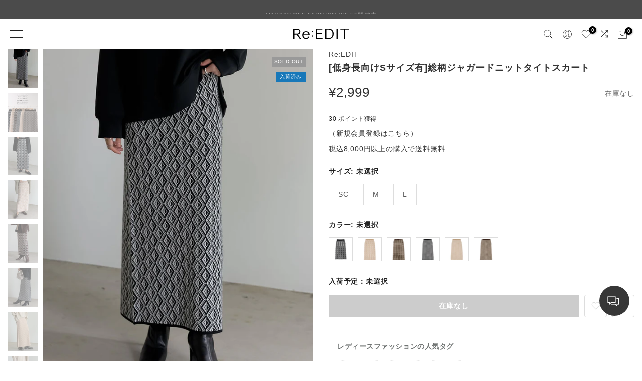

--- FILE ---
content_type: text/html; charset=utf-8
request_url: https://reedit.jp/web-pixels@fcfee988w5aeb613cpc8e4bc33m6693e112/custom/web-pixel-155222385@2/sandbox/modern/products/133727
body_size: 93
content:
<!DOCTYPE html>
<html>
  <head>
    <meta charset="utf-8">
    <title>Web Pixels Manager Sandbox</title>
    <script src="https://reedit.jp/cdn/wpm/sfcfee988w5aeb613cpc8e4bc33m6693e112m.js"></script>

    <script type="text/javascript">
  (function(shopify) {shopify.extend('WebPixel::Render', function(api) {
var analytics=api.analytics,browser=api.browser,init=api.init;
const visumoSocialTenantId = "e5091507-1917-41c3-b917-10cd1a1e51b9";

(function(document) {
    const script = document.createElement('script');
    script.async = true;
    script.src = 'https://www.visumo.jp/Content/js/tracking.js';
  
    const firstScript = document.getElementsByTagName('script')[0];
    firstScript.parentNode.insertBefore(script, firstScript);  
})(document);

analytics.subscribe('checkout_completed', (event) => {
  const checkout = event.data.checkout;

  const items = checkout.lineItems.map((item) => {
    return {
      cd: !item.variant.sku ? '-' : item.variant.sku,
      name: item.variant.title,
      price: item.variant.price.amount.toString(),
      qty: item.quantity.toString()
    };
  });

  const params = { 
    userid: visumoSocialTenantId,
    totalprice: checkout.subtotalPrice.amount.toString(),
    products: items
  };

  // スクリプトが読み込み完了するのを待つ
  setTimeout(function(){
    if (typeof VisumoJPTracking !== 'undefined' && typeof VisumoJPTracking.Conversion === 'function') {
      VisumoJPTracking.Conversion(params);
    } else {
      console.error('visumo tracking Object or Conversion method is not defined');
    }
  }, 100);
});

});})(self.webPixelsManager.createShopifyExtend('155222385', 'custom'));

</script>

  </head>
  <body></body>
</html>


--- FILE ---
content_type: text/css
request_url: https://reedit.jp/cdn/shop/t/44/assets/custom-box.css?v=59517969945768935671739606757
body_size: 6543
content:
/** Shopify CDN: Minification failed

Line 798:47 Unexpected ")"
Line 1741:2 Expected percentage but found "0"

**/
/*-----------------------------------------------------------------------------/
/ Custom box CSS
/-----------------------------------------------------------------------------*/

@keyframes fadeOut {
  0% {
    opacity: 1;
  }

  100% {
    opacity: 0;
    display: none;
  }
}

@keyframes fadeIn {
  0% {
    display: none;
    opacity: 0;
  }

  1% {
    display: block;
    opacity: 0;
  }

  100% {
    display: block;
    opacity: 1;
  }
}

.my-150 {
  margin: 150px auto !important;
}

#swym-inject-header-parent,
.swym-add-to-wishlist-view-product.swym-inject,
.swym-button-bar {
  display: none !important;
}
/*
#swym-inject-header-parent,.swym-add-to-wishlist-view-product{display: none !important;}
*/

/** sticky無効化 */
.t4s-product__info-container--sticky {
  position: static !important;
}

.item-caution-box {
  background-color: #f4f4f4;
  margin: 20px 0;
  padding: 20px;
  opacity: 0;
  display: none;
  animation: fadeOut 0.25s linear 0s forwards;
}

.item-caution-box.show {
  animation: fadeIn 0.25s linear 0s forwards;
  display: block;
  opacity: 1;
}

.item-caution-box .caption {
  color: #ed293e;
  font-weight: bold;
  font-size: 1.2rem
}
.item-caution-box .caption #deli-type {
  color: #fff;
  background-color: #ed293e;
  padding: 5px
}
.item-caution-box .lead {
  color: #ed293e;
  margin: 10px 0 0;
  font-size: 1.4rem;
  border-bottom: 1px solid #eeeeee;
  padding: 10px 0
}
.item-caution-box .lead a {
  color: #ed293e;
  text-decoration: underline
}
.item-caution-box-schedule {
  display: -webkit-box;
  display: -ms-flexbox;
  display: flex;
  -moz-justify-content: flex-start;
  -ms-justify-content: flex-start;
  -webkit-box-pack: flex-start;
  justify-content: flex-start;
  -ms-flex-pack: flex-start;
  -moz-align-items: center;
  -ms-align-items: center;
  -webkit-box-align: center;
  -ms-flex-align: center;
  align-items: center;
  -ms-flex-wrap: wrap;
  flex-wrap: wrap;
  margin: 10px 0;
  padding: 10px 0;
  border-bottom: 1px solid #eeeeee;
  font-weight: 600;
  font-size: 1.6rem
}
.item-caution-box-schedule__description:before {
  content: ":";
  font-weight: 400;
  padding: 0 5px;
  position: relative;
  top: 0;
  left: 0
}
.item-caution-box-schedule__sup {
  padding: 0 0 10px !important;
  font-weight: normal;
  line-height: 1.8;
  margin: 0 !important;
}

.item-caution-label-box__label {
  display: inline-block;
  background: #1878b9;
  color: #fff;
  padding: 2px 8px;
  margin-top: 5px;
  font-size: 13px;
}

.item-caution-label-box__label.smaller {
  font-size: 11px;
}

.cart-caution-box {
  margin: 30px auto 10px;
  border: 1px solid #ec0101;
  padding: 5px 10px;
  display: none;
  animation: fadeOut 0.25s linear 0s forwards;
}
.cart-caution-box.mini-cart {
  margin: 30px 20px;
}
.cart-caution-box__text {
  margin: 5px;
  color: #ec0101;
}

.cart-caution-box.show {
  animation: fadeIn 0.25s linear 0s forwards;
  display: block;
  opacity: 1;
}

/** Coming Soon */
.t4s-product-form__submit[disabled] {
  animation: none;
}
.t4s-product-form__submit[disabled]:hover {
  background-color: var(--btn-background);
  cursor: default;
  animation: none;
}
.t4s-product-form__submit[disabled]:before {
  transition: none;
  animation: none;
}
.t4s-product-form__submit[disabled]:hover:before {
  background-color: var(--btn-background);
  animation: none;
}

.__coming-soon:after {
  display: flex;
  white-space: pre;
  justify-content: center;
  align-items: center;
  content: "COMING SOON\A"attr(data-sale-start)"〜";
  background: rgba(255, 255, 255, 0.7);
  position: absolute;
  top: 0;
  left: 0;
  bottom: 0;
  right: 0;
  width: 100%;
  height: 100%;
  z-index: 90;
  pointer-events: none;
  text-align: center;
}

.coming-soon-date-wrapper{
  flex-flow: row wrap;
  justify-content: center;
}

.coming-soon-date{
  display: block !important;
  margin-top: 4px;
  font-size: 12px;
  width: 100%;
}

/** Caption */
.media-caption {
  position: absolute;
  bottom: -25px;
  left: 50% !important;
  top: auto !important;
  transform: translateX(-50%);
  height: auto !important;
  width: 100%;
  text-align: left;
  font-size: 11px;
  background: rgba(255, 255, 255, 0.7);
  padding: 0;
}

.media-caption-spacer {
  margin-top: 30px;
}

@media(min-width: 768px) {
  .media-caption-spacer {
    margin-top: 0;
  }
}

body.template-product .t4s-product__media-wrapper .flickityt4s-viewport {
  overflow: visible !important;
}


/** visumo */
.hacobune-wrapper {
  margin-top: 100px;
}

.hacobune-gallery::-webkit-scrollbar {
  /* Chrome, Safari 対応 */
  display: none;
}
.hacobune-gallery *,
.hacobune-goods * {
  font-family: "Lato", "游ゴシック体", YuGothic, "游ゴシック Medium", "Yu Gothic Medium", "游ゴシック", "Yu Gothic", "Hiragino Kaku Gothic ProN", "メイリオ", Meiryo, "Lucida Grande", Verdana, "ＭＳ Ｐゴシック", sans-serif !important;
  letter-spacing: 0.04rem !important;
}
.hacobune-gallery .hacobune-app-container {
  padding: 0;
  overflow-y: hidden !important;
  -ms-overflow-style: none;
  scrollbar-width: none;
}
.hacobune-tag-list {
  -moz-justify-content: center;
  -ms-justify-content: center;
  -webkit-box-pack: center;
  justify-content: center;
  padding: 0 !important;
}
.hacobune-tag-list-item {
  width: calc(100% / 4) !important;
  text-align: center;
}
.hacobune-tag-item-label {
  border-radius: 0 !important;
  border: none !important;
  font-size: 1.2rem !important;
}
.hacobune-tag-item-input[type=radio]:checked + .hacobune-tag-item-label {
  background-color: #F4F4F4 !important;
  color: #2A2A2A !important;
}
.hacobune-narrow-down {
  display: none;
}
.hacobune-grid-container .hacobune-grid-content {
  width: 95% !important;
}
.hacobune-grid-row .hacobune-grid-col,
.hacobune-goods .hacobune-swiper-slide {
  flex: 0 0 32% !important;
  max-width: 32% !important;
  padding: 0 2px 0 0 !important;
}
.hacobune-grid-row .hacobune-grid-col,
#staff_styling.hacobune-goods .hacobune-swiper-slide {
  margin: 0 0 65px !important;
}
@media(min-width: 1000px) {
  .hacobune-grid-row .hacobune-grid-col,
  #staff_styling.hacobune-goods .hacobune-swiper-slide {
    margin-bottom: 80px !important;
  }
}

.hacobune-grid-row .hacobune-grid-col:nth-of-type(2n) {
  margin-right: 0;
}
.hacobune-media-post-list-item-profile {
  width: 35px !important;
}
.hacobune-media-post-list-item-profile-image {
  width: 35px !important;
  height: 35px !important;
}
@media(min-width: 1000px) {
  .hacobune-grid-container .hacobune-grid-content {
    width: 100% !important;
  }
  .hacobune-grid-row .hacobune-grid-col {
    flex: 0 0 25% !important;
    max-width: calc(100% / 5) !important;
  }
  #top .hacobune-grid-row .hacobune-grid-col:nth-child(n + 6) {
    display: none !important;
  }
  #top .recommend-box__title {
    display: none !important;
  }
  .hacobune-media-post-list-item-profile {
    width: 50px !important;
  }
  .hacobune-media-post-list-item-profile-image {
    width: 50px !important;
    height: 50px !important;
  }
}
.hacobune-text-link-root.hacobune-logo {
  display: none !important;
}
.hacobune-media-post-list-item {
  padding: 0 !important;
}
.hacobune-container-media-posts-none {
  margin: 50px 0 0;
}
/*アスペクト比調整*/
.hacobune-gallery .hacobune-grid-col .hacobune-media-post-list-item-img,
.hacobune-containers-product-media-posts .hacobune-media-post-list-item-img {
  max-width: 100%;
  height: 100%;
  width: 100%;
  position: absolute;
  top: 0;
  left: 0;
  object-fit: cover;
  aspect-ratio: 5 / 7;
}
.hacobune-media-post-list-item .hacobune-media-post-list-item-img-wrapper {
  width: 100% !important;
  padding-top: calc(100% / 5 * 7);
  z-index: 10;
  position: relative;
  height: calc(100% / 5 * 7);
  object-fit: contain;
}
.hacobune-media-post-list-item-img-wrapper .hacobune-media-post-list-item-caption {
  position: absolute;
}
.hacobune-media-post-list-item-text {
  font-size: 1.2rem !important;
  line-height: 1.2;
  color: #333;
}
.hacobune-media-post-list-item-shopname {
  display: none !important;
}
.hacobune-media-post-list-item-staffname {
  line-height: 2;
}
/* lightbox */
@media(min-width: 1000px) {
  .hacobune-dialog-wrapper .hacobune-dialog-content {
    overflow-y: hidden !important;
    line-height: 1 !important;
  }
}
.hacobune-dialog-content {
  margin: 0 !important;
  line-height: 1 !important;
}
.hacobuce-media-post-item-root {
  height: 90vh !important;
}
.hacobune-dialog-close-button-container {
  top: 11px !important;
  right: 15px !important;
}
.hacobuce-media-post-item-header {
  width: 100% !important;
}
@media(min-width: 1000px) {
  .hacobune-dialog-close-button-container {
    top: 12px !important;
    right: 60px !important;
  }
  .hacobune-media-post-item-slider-image img {
    height: 53vh !important;
  }

}
.hacobune-carousel-list {
  margin: 15px 0 !important;
}
.hacobune-carousel-list-item {
  padding: 0 5px 0 0 !important;
}
.hacobuce-media-post-staff-profile {
  border-top: 1px solid #ddd;
  border-bottom: 1px solid #ddd;
}
.hacobuce-media-post-staff-profile-shop-name {
  margin: 0 0 10px !important;
}
.hacobuce-media-post-staff-profile-shop-name,
.hacobuce-media-post-staff-profile-staff-name,
.hacobune-pointer {
  font-size: 1.6rem !important;
  font-weight: 600 !important;
}
.hacobuce-media-post-staff-profile .hacobuce-media-post-staff-profile-staff-name {
  text-decoration: underline !important;
}
.hacobuce-media-post-staff-profile .hacobuce-media-post-staff-profile-staff-attrs {
  font-size: 1.2rem !important;
  line-height: 1.8 !important;
}
.hacobuce-media-post-item-additional-contents {
  margin: 5px 0 20px !important;
  font-size: 1.2rem !important;
}
.hacobuce-media-post-item-title {
  font-size: 1.6rem !important;
  font-weight: 600 !important;
  line-height: 1.5;
  margin: 20px 0 10px !important;
}
.hacobuce-media-post-item-description {
  font-size: 1.3rem !important;
  line-height: 1.8 !important;
}
.hacobune-readmore {
  margin-bottom: 20px !important;
}
.hacobune-readmore-wrapper.readhide {
  margin-bottom: 20px !important;
}
.hacobune-readmore-wrapper {
  margin: 0 0 20px !important;
}
.hacobune-media-post-item-tile {
  font-size: 1.2rem !important;
}
.hacobune-media-post-item-tile-product {
  padding: 0 10px 0 0 !important;
}
.hacobune-media-post-item-text-caption,
.hacobune-video-item-text-caption,
.related-product-item-size,
.related-product-item-price {
  width: 100% !important;
  line-height: 1.5 !important;
}
.related-product-item-image {
  max-height: 100% !important;
}
.hacobuce-media-post-item-side {
  padding: 0 35px !important;
}
.hacobune-readmore-link-toggle {
  font-size: 1.3rem !important;
}
/* 詳細ページ掲載用 */
.hacobune-goods .hacobune-app-container {
  padding: 0 !important;
}
.hacobune-goods .hacobune-grid-row .hacobune-grid-col {
  margin-bottom: 50px !important;
}
@media(min-width: 1000px) {
  .hacobune-goods .hacobune-grid-row .hacobune-grid-col {
    margin-bottom: 65px !important;
  }
}
.hacobune-slider-container .hacobune-slider-swiper-container {
  margin: 0 !important;
}
.hacobune-slider-container .hacobune-slider-next,
.hacobune-slider-container .hacobune-slider-prev {
  margin: 0 !important;
}
/* スタッフ個別一覧 */
.hacobune-shop-user-info {
  width: 80% !important;
}
.hacobuce-shop-user-shopname {
  margin-bottom: 5px !important;
}
.hacobuce-shop-user-nickname,
.hacobuce-shop-user-shopname,
.hacobuce-shop-user-staffname {
  font-size: 1.6rem !important;
}
@media(min-width: 1000px) {
  .hacobuce-shop-user-nickname,
  .hacobuce-shop-user-shopname,
  .hacobuce-shop-user-staffname {
    font-size: 1.8rem !important;
  }
}
.hacobuce-shop-user-staff-footsize,
.hacobuce-shop-user-staff-height,
.hacobuce-shop-user-additional-attr {
  font-size: 1.2rem !important;
}
.hacobuce-shop-user-profile {
  padding: 0 10px 20px !important;
}
.hacobuce-shop-user-item-side .hacobune-grid-container {
  width: 100% !important;
}
.hacobuce-shop-user-item-side {
  width: 100% !important;
  padding: 0 !important;
  margin-bottom: 140px !important;
}
.hacobuce-shop-user-item-side .hacobune-grid-col {
  margin: 0 !important;
}
.hacobune-shop-user-image {
  padding: 2px !important;
}
.hacobune-shop-user-image > img {
  aspect-ratio: 5 / 8 !important;
}

/** 商品詳細左画像固定 */
@media(min-width: 1000px) {
  .product-detail-image-sticky {
    position: sticky;
    top: 20px;
    left: 0;
  }
}

/** 既存コンテンツ */
.item-info {
  margin-top: 40px
}
.item-info .t4s-table-res-df {
  overflow-x: unset !important;
  min-height: none !important;
}
.item-info .item-tab-menu__list {
  display: -webkit-box;
  display: -ms-flexbox;
  display: flex;
  -moz-justify-content: flex-start;
  -ms-justify-content: flex-start;
  -webkit-box-pack: flex-start;
  justify-content: flex-start;
  -ms-flex-pack: flex-start;
  -moz-align-items: flex-end;
  -ms-align-items: flex-end;
  -webkit-box-align: end;
  -ms-flex-align: end;
  align-items: flex-end;
  -ms-flex-wrap: wrap;
  flex-wrap: wrap;
  border-bottom: 1px solid #eeeeee;
  font-size: 1.2rem
}
.item-info .item-tab-menu__btn {
  width: 31%;
  background-color: #eee;
  padding: 5px 0;
  text-align: center;
  -webkit-box-sizing: border-box;
  box-sizing: border-box;
  margin-right: 8px;
  border: 1px solid #eeeeee;
  border-width: 1px 1px 0;
  line-height: 2.2;
}
@media screen and (min-width:1024px) {
  .item-info .item-tab-menu__btn {
    cursor: pointer
  }
}
.item-info .item-tab-menu__btn.active {
  background-color: #fff;
  position: relative;
  padding: 8px 0
}
.item-info .item-tab-menu__btn.active:before {
  position: absolute;
  bottom: -2px;
  left: 0;
  z-index: 1;
  display: block;
  width: 100%;
  height: 3px;
  content: "";
  background-color: #fff
}
.item-info .item-tab-content {
  overflow: hidden;
  height: 0;
  opacity: 0
}
.item-info .item-tab-content.active {
  overflow: visible;
  height: auto;
  opacity: 1;
  -webkit-transition: all 0.6s;
  transition: all 0.6s
}
.item-info .item-description__title,
.item-info .item-spec__title {
  border-top: 1px solid #eeeeee;
  font-size: 1.4rem;
  font-weight: 500;
  margin: 0;
  padding: 15px 10px;
  position: relative;
  line-height: 1.5;
  position: relative;
}

.item-info .item-spec__title.on {
  cursor: pointer;
}

.item-info .item-description__title .t4s-footer-collapse-icon,
.item-info .item-spec__title .t4s-footer-collapse-icon {
  display: block !important;
  position: absolute;
  right: 10px;
  top: 50%;
  transform: translateY(-50%);
  width: 12px;
  height: 12px;
  display: block;
  flex: 0 0 auto;
}

.item-info .item-description__title .t4s-footer-collapse-icon:before,
.item-info .item-spec__title .t4s-footer-collapse-icon:before,
.item-info .item-description__title .t4s-footer-collapse-icon:after,
.item-info .item-spec__title .t4s-footer-collapse-icon:after {
  display: block !important;
  position: absolute;
  content: '';
  top: 50%;
  left: 50%;
  transform: translate(-50%, -50%) rotate(-90deg);
  background-color: currentColor;
  transition: transform 0.35s ease-in-out, opacity 0.35s ease-in-out;
}

.item-info .item-description__title.is-open .t4s-footer-collapse-icon:after,
.item-info .item-spec__title.is-open .t4s-footer-collapse-icon:after {
  transform: translate(-50%, -50%) rotate(-90deg);
}
.item-info .item-description__title.is-open .t4s-footer-collapse-icon:before,
.item-info .item-spec__title.is-open .t4s-footer-collapse-icon:before {
  opacity: 1;
}

.item-info .item-description__title .t4s-footer-collapse-icon:after,
.item-info .item-spec__title .t4s-footer-collapse-icon:after {
  transform: translate(-50%, -50%) rotate(90deg);
  width: 1px;
  height: 12px;
}
.item-info .item-description__title .t4s-footer-collapse-icon:before,
.item-info .item-spec__title .t4s-footer-collapse-icon:before {
  opacity: 0;
  width: 12px;
  height: 1px;
}

@media screen and (min-width:769px) {
  .item-info .item-description__title .t4s-footer-collapse-icon{
    display:none !important
  }
}

@media screen and (min-width:1024px) {
  .item-info .item-description__title,
  .item-info .item-spec__title {
    border: none
  }
}

@media screen and (min-width:1024px) {
  .item-info .item-description__title.is-open,
  .item-info .item-spec__title.is-open {
    border: none
  }
}

.item-info .item-description__box p,
.item-info .item-spec__box p {
  font-size: 1.3rem;
  margin-bottom: 30px;
  padding: 0 10px;
  line-height: 1.8
}
.item-info .item-spec__slide {
  display: -webkit-box;
  display: -ms-flexbox;
  display: flex;
  -moz-justify-content: center;
  -ms-justify-content: center;
  -webkit-box-pack: center;
  justify-content: center;
  -ms-flex-pack: center;
  -moz-align-items: center;
  -ms-align-items: center;
  -webkit-box-align: center;
  -ms-flex-align: center;
  align-items: center;
  -ms-flex-wrap: wrap;
  flex-wrap: wrap;
  background-color: #f4f4f4;
  border: 1px solid #eeeeee;
  border-top: none;
  margin-bottom: 20px;
  font-size: 1.2rem
}
.item-info .item-spec__slide dt {
  width: 25%;
  padding: 20px 10px;
  border-top: 1px solid #eeeeee;
  text-align: center
}
.item-info .item-spec__slide dd {
  width: 75%;
  padding: 20px 10px;
  background-color: #fff;
  border-top: 1px solid #eeeeee;
  display: -webkit-box;
  display: -ms-flexbox;
  display: flex;
  -moz-justify-content: space-between;
  -ms-justify-content: space-between;
  -webkit-box-pack: space-between;
  justify-content: space-between;
  -ms-flex-pack: space-between;
  -moz-align-items: center;
  -ms-align-items: center;
  -webkit-box-align: center;
  -ms-flex-align: center;
  align-items: center;
  -ms-flex-wrap: wrap;
  flex-wrap: wrap
}
.item-info .item-spec__slide dd div:first-child {
  text-align: right
}
.item-info .item-spec__slide dd div:nth-child(n + 1) {
  width: 25%
}
.item-info .item-spec__slide dd div:nth-child(2) {
  width: 40%;
  height: 3px;
  margin: 0 10px;
  display: block;
  position: relative;
  background-color: #eee
}
.item-info .item-spec__slide dd div:nth-child(2):before {
  content: "";
  display: block;
  width: 20px;
  height: 20px;
  -webkit-box-sizing: border-box;
  box-sizing: border-box;
  position: absolute;
  border: 2px solid #888;
  background: #fff;
  top: 50%;
  border-radius: 50%;
  -webkit-transform: translate(-50%, -50%);
  transform: translate(-50%, -50%)
}
.item-info .item-spec__slide dd div:last-child() {
  text-align: left
}
.item-info .item-spec__slide dd[name=var10] div:nth-child(2):before {
  left: 0
}
.item-info .item-spec__slide dd[name=var15] div:nth-child(2):before {
  left: 12.5%
}
.item-info .item-spec__slide dd[name=var20] div:nth-child(2):before {
  left: 25%
}
.item-info .item-spec__slide dd[name=var25] div:nth-child(2):before {
  left: 37.5%
}
.item-info .item-spec__slide dd[name=var30] div:nth-child(2):before {
  left: 50%
}
.item-info .item-spec__slide dd[name=var35] div:nth-child(2):before {
  left: 62.5%
}
.item-info .item-spec__slide dd[name=var40] div:nth-child(2):before {
  left: 75%
}
.item-info .item-spec__slide dd[name=var45] div:nth-child(2):before {
  left: 87.5%
}
.item-info .item-spec__slide dd[name=var50] div:nth-child(2):before {
  left: 100%
}
.item-info .item-spec__table {
  display: -webkit-box;
  display: -ms-flexbox;
  display: flex;
  -moz-justify-content: center;
  -ms-justify-content: center;
  -webkit-box-pack: center;
  justify-content: center;
  -ms-flex-pack: center;
  -moz-align-items: flex-start;
  -ms-align-items: flex-start;
  -webkit-box-align: start;
  -ms-flex-align: start;
  align-items: flex-start;
  -ms-flex-wrap: wrap;
  flex-wrap: wrap;
  border: 1px solid #eeeeee;
  border-top: none;
  background-color: #f4f4f4;
  margin-bottom: 20px
}
.item-info .item-spec__table dt {
  width: 25%;
  padding: 10px;
  -webkit-box-sizing: border-box;
  box-sizing: border-box;
  border-top: 1px solid #eeeeee;
  text-align: center;
  line-height: 1.6
}
.item-info .item-spec__table dd {
  width: 75%;
  border-top: 1px solid #eeeeee;
  background-color: #fff;
  margin: 0;
  padding: 10px;
  line-height: 1.6
}
.item-info .item-spec__table dd ul {
  display: -webkit-box;
  display: -ms-flexbox;
  display: flex;
  -moz-justify-content: flex-start;
  -ms-justify-content: flex-start;
  -webkit-box-pack: flex-start;
  justify-content: flex-start;
  -ms-flex-pack: flex-start;
  -moz-align-items: center;
  -ms-align-items: center;
  -webkit-box-align: center;
  -ms-flex-align: center;
  align-items: center;
  -ms-flex-wrap: wrap;
  flex-wrap: wrap
}
.item-info .item-spec__table dd ul li:after {
  content: ">";
  position: relative;
  margin: 0 5px
}
.item-info .item-spec__table dd ul li:last-of-type:after {
  content: none
}
.item-info .item-spec__table dd.washing_box {
  display: -webkit-box;
  display: -ms-flexbox;
  display: flex;
  -moz-justify-content: flex-start;
  -ms-justify-content: flex-start;
  -webkit-box-pack: flex-start;
  justify-content: flex-start;
  -ms-flex-pack: flex-start;
  -moz-align-items: center;
  -ms-align-items: center;
  -webkit-box-align: center;
  -ms-flex-align: center;
  align-items: center;
  -ms-flex-wrap: wrap;
  flex-wrap: wrap
}
.item-info .item-spec__table dd.washing_box p {
  width: 100%;
  margin: 10px 0
}
.item-info .item-spec__table dd.washing_box span {
  width: 40px;
  height: 33px;
  background-size: contain
}
.item-info .item-spec__table dd .attention-box p {
  font-size: 1.3rem;
  line-height: 1.8;
  margin-bottom: 20px
}
.item-info .item-spec h3 {
  font-size: 1.4rem;
  margin: 0;
  padding: 15px 10px
}
.item-info .item-spec p {
  margin: 10px;
  font-size: 1.4rem
}
.item-info .item-size__wrap {
  overflow-x: scroll !important;
  min-height: 150px;
  line-height: 1.5
}
.item-info .item-size__parent {
  height: auto;
}
.item-info .item-size__table {
  border-color: #eeeeee;
  width: 100%;
  min-width: 767px;
  border-top: 1px solid #eeeeee;
  border-collapse: collapse;
  border-spacing: 0;
  -webkit-box-sizing: border-box;
  box-sizing: border-box;
  text-align: center;
  margin-bottom: 20px;
  font-size: 1.2rem
}
.item-info .item-size__table thead tr th {
  text-align: center;
  width: 30px;
  padding: 10px 5px;
  border: 1px solid #eeeeee;
  background-color: #f4f4f4;
  font-weight: normal
}
.item-info .item-size__table tbody tr td {
  text-align: center;
  padding: 10px 5px;
  border: 1px solid #eeeeee
}
.item-info .item-size__table:hover {
  cursor: pointer
}
.item-info .staff-comment__title {
  font-size: 1.4rem;
  font-weight: 500;
  margin: 0;
  padding: 20px 10px
}
.item-info .staff-comment__list {
  font-size: 1.2rem;
  margin: 0 0 40px
}
@media screen and (min-width:1024px) {
  .item-info .staff-comment__list {
    display: -webkit-box;
    display: -ms-flexbox;
    display: flex;
    -moz-justify-content: center;
    -ms-justify-content: center;
    -webkit-box-pack: center;
    justify-content: center;
    -ms-flex-pack: center;
    -moz-align-items: center;
    -ms-align-items: center;
    -webkit-box-align: center;
    -ms-flex-align: center;
    align-items: center;
    -ms-flex-wrap: wrap;
    flex-wrap: wrap
  }
}
@media screen and (min-width:1024px) {
  .item-info .staff-comment__list .profile__box {
    width: 30%
  }
}
.item-info .staff-comment__list .profile__inner {
  display: -webkit-box;
  display: -ms-flexbox;
  display: flex;
  -moz-justify-content: center;
  -ms-justify-content: center;
  -webkit-box-pack: center;
  justify-content: center;
  -ms-flex-pack: center;
  -moz-align-items: center;
  -ms-align-items: center;
  -webkit-box-align: center;
  -ms-flex-align: center;
  align-items: center;
  -ms-flex-wrap: nowrap;
  flex-wrap: nowrap;
  text-align: center
}
@media screen and (min-width:1024px) {
  .item-info .staff-comment__list .profile__inner {
    display: block
  }
}
.item-info .staff-comment__list .profile__img {
  width: 30%
}
@media screen and (min-width:1024px) {
  .item-info .staff-comment__list .profile__img {
    width: 100%
  }
}
.item-info .staff-comment__list .profile__img img {
  width: 60px;
  height: 60px;
  border-radius: 50%;
  border: 1px solid #eeeeee
}
.item-info .staff-comment__list .profile__name {
  text-align: center;
  font-weight: normal;
  color: #888;
  margin: 5px 0
}
.item-info .staff-comment__list .profile__wsize {
  width: 80%;
  border: 1px solid #ddd;
  height: 24px;
  border-radius: 15px;
  background-color: #f4f4f4;
  margin: 10px auto;
  line-height: 1.8;
  text-align: center
}
.item-info .staff-comment__list .profile__pdata {
  width: 70%;
  display: -webkit-box;
  display: -ms-flexbox;
  display: flex;
  -moz-justify-content: flex-start;
  -ms-justify-content: flex-start;
  -webkit-box-pack: flex-start;
  justify-content: flex-start;
  -ms-flex-pack: flex-start;
  -moz-align-items: center;
  -ms-align-items: center;
  -webkit-box-align: center;
  -ms-flex-align: center;
  align-items: center;
  -ms-flex-wrap: wrap;
  flex-wrap: wrap;
  line-height: 1.8;
  padding: 0 15px
}
@media screen and (min-width:1024px) {
  .item-info .staff-comment__list .profile__pdata {
    width: 100%
  }
}
.item-info .staff-comment__list .profile__pdata dt {
  text-align: center
}
@media screen and (min-width:1024px) {
  .item-info .staff-comment__list .profile__pdata dt {
    width: 50%
  }
}
.item-info .staff-comment__list .profile__pdata dt:after {
  content: ":"
}
@media screen and (min-width:1024px) {
  .item-info .staff-comment__list .profile__pdata dt:after {
    content: none
  }
}
.item-info .staff-comment__list .profile__pdata dd {
  text-align: center
}
@media screen and (min-width:1024px) {
  .item-info .staff-comment__list .profile__pdata dd {
    width: 50%
  }
}
.item-info .staff-comment__list .profile__pdata dd:after {
  content: "/";
  padding: 0 10px
}
@media screen and (min-width:1024px) {
  .item-info .staff-comment__list .profile__pdata dd:after {
    content: none;
    padding: 0
  }
}
.item-info .staff-comment__list .fitting__box {
  font-size: 1.2rem
}
@media screen and (min-width:1024px) {
  .item-info .staff-comment__list .fitting__box {
    width: 70%
  }
}
.item-info .staff-comment__list .fitting__pcomment {
  display: -webkit-box;
  display: -ms-flexbox;
  display: flex;
  -moz-justify-content: flex-start;
  -ms-justify-content: flex-start;
  -webkit-box-pack: flex-start;
  justify-content: flex-start;
  -ms-flex-pack: flex-start;
  -moz-align-items: flex-start;
  -ms-align-items: flex-start;
  -webkit-box-align: start;
  -ms-flex-align: start;
  align-items: flex-start;
  -ms-flex-wrap: wrap;
  flex-wrap: wrap;
  background-color: #f4f4f4;
  padding: 10px;
  border-radius: 5px
}
@media screen and (min-width:1024px) {
  .item-info .staff-comment__list .fitting__pcomment {
    padding: 20px
  }
}
.item-info .staff-comment__list .fitting__pcomment dt {
  width: 25%;
  border-top: 1px solid #fff;
  padding: 10px 0;
  font-weight: 500
}
.item-info .staff-comment__list .fitting__pcomment dt:first-of-type {
  border: none
}
.item-info .staff-comment__list .fitting__pcomment dd {
  width: 75%;
  padding: 10px 0;
  border-top: 1px solid #fff
}
.item-info .staff-comment__list .fitting__pcomment dd:first-of-type {
  border: none
}

/** washing */
.washing_101 {
  background-image: url('//reedit.jp/cdn/shop/t/44/assets/washing_101.jpg?v=49284436478542935351696815224')
}
.washing_102 {
  background-image: url('//reedit.jp/cdn/shop/t/44/assets/washing_102.jpg?v=52456715885365378871696815225')
}
.washing_103 {
  background-image: url('//reedit.jp/cdn/shop/t/44/assets/washing_103.jpg?v=131654434272747236661696815225')
}
.washing_104 {
  background-image: url('//reedit.jp/cdn/shop/t/44/assets/washing_104.jpg?v=144283661298039995331696815225')
}
.washing_105 {
  background-image: url('//reedit.jp/cdn/shop/t/44/assets/washing_105.jpg?v=176656337689352503321696815226')
}
.washing_106 {
  background-image: url('//reedit.jp/cdn/shop/t/44/assets/washing_106.jpg?v=123380944987339816011696815226')
}
.washing_107 {
  background-image: url('//reedit.jp/cdn/shop/t/44/assets/washing_107.jpg?v=146020215549140099421696815227')
}
.washing_108 {
  background-image: url('//reedit.jp/cdn/shop/t/44/assets/washing_108.jpg?v=144368303000733921681696815227')
}
.washing_109 {
  background-image: url('//reedit.jp/cdn/shop/t/44/assets/washing_109.jpg?v=104618847285346915831696815228')
}
.washing_110 {
  background-image: url('//reedit.jp/cdn/shop/t/44/assets/washing_110.jpg?v=74839935305015085051696815228')
}
.washing_111 {
  background-image: url('//reedit.jp/cdn/shop/t/44/assets/washing_111.jpg?v=51517736601019188351696815229')
}
.washing_112 {
  background-image: url('//reedit.jp/cdn/shop/t/44/assets/washing_112.jpg?v=72079675961406073581696815229')
}
.washing_113 {
  background-image: url('//reedit.jp/cdn/shop/t/44/assets/washing_113.jpg?v=135131480523007921971696815230')
}
.washing_114 {
  background-image: url('//reedit.jp/cdn/shop/t/44/assets/washing_114.jpg?v=1179902151647300221696815230')
}
.washing_115 {
  background-image: url('//reedit.jp/cdn/shop/t/44/assets/washing_115.jpg?v=14977555243919988141739541598')
}

.washing_201 {
  background-image: url('//reedit.jp/cdn/shop/t/44/assets/washing_201.jpg?v=106503205199643580821696815231')
}
.washing_202 {
  background-image: url('//reedit.jp/cdn/shop/t/44/assets/washing_202.jpg?v=14298939070492707721696815231')
}
.washing_203 {
  background-image: url('//reedit.jp/cdn/shop/t/44/assets/washing_203.jpg?v=32945347695696610681696815232')
}
.washing_301 {
  background-image: url('//reedit.jp/cdn/shop/t/44/assets/washing_301.jpg?v=112301259193694386781696815232')
}
.washing_302 {
  background-image: url('//reedit.jp/cdn/shop/t/44/assets/washing_302.jpg?v=109916326198455546931696815233')
}
.washing_303 {
  background-image: url('//reedit.jp/cdn/shop/t/44/assets/washing_303.jpg?v=162466829991255568021696815233')
}
.washing_401 {
  background-image: url('//reedit.jp/cdn/shop/t/44/assets/washing_401.jpg?v=137407510024788986591696815234')
}
.washing_402 {
  background-image: url('//reedit.jp/cdn/shop/t/44/assets/washing_402.jpg?v=115689532495765022841696815234')
}
.washing_403 {
  background-image: url('//reedit.jp/cdn/shop/t/44/assets/washing_403.jpg?v=24676355529212558361696815235')
}
.washing_404 {
  background-image: url('//reedit.jp/cdn/shop/t/44/assets/washing_404.jpg?v=46884831485941072941696815235')
}
.washing_405 {
  background-image: url('//reedit.jp/cdn/shop/t/44/assets/washing_405.jpg?v=62733834237841180911696815236')
}
.washing_406 {
  background-image: url('//reedit.jp/cdn/shop/t/44/assets/washing_406.jpg?v=141967618003444353321696815236')
}
.washing_407 {
  background-image: url('//reedit.jp/cdn/shop/t/44/assets/washing_407.jpg?v=59091269496694675021696815237')
}
.washing_408 {
  background-image: url('//reedit.jp/cdn/shop/t/44/assets/washing_408.jpg?v=61356427607392140341696815237')
}
.washing_501 {
  background-image: url('//reedit.jp/cdn/shop/t/44/assets/washing_501.jpg?v=99936545440812022811696815238')
}
.washing_502 {
  background-image: url('//reedit.jp/cdn/shop/t/44/assets/washing_502.jpg?v=161033773860565382551696815238')
}
.washing_503 {
  background-image: url('//reedit.jp/cdn/shop/t/44/assets/washing_503.jpg?v=64926473840778950161696815238')
}
.washing_504 {
  background-image: url('//reedit.jp/cdn/shop/t/44/assets/washing_504.jpg?v=421890320981395761696815239')
}
.washing_601 {
  background-image: url('//reedit.jp/cdn/shop/t/44/assets/washing_601.jpg?v=30394842196625603201696815239')
}
.washing_602 {
  background-image: url('//reedit.jp/cdn/shop/t/44/assets/washing_602.jpg?v=12903594733279529191696815240')
}
.washing_603 {
  background-image: url('//reedit.jp/cdn/shop/t/44/assets/washing_603.jpg?v=11011605927297256521696815240')
}
.washing_604 {
  background-image: url('//reedit.jp/cdn/shop/t/44/assets/washing_604.jpg?v=11329248084234630991696815241')
}
.washing_605 {
  background-image: url('//reedit.jp/cdn/shop/t/44/assets/washing_605.jpg?v=172856647129496870881696815241')
}
.washing_701 {
  background-image: url('//reedit.jp/cdn/shop/t/44/assets/washing_701.jpg?v=15108584829632482961696815242')
}
.washing_702 {
  background-image: url('//reedit.jp/cdn/shop/t/44/assets/washing_702.jpg?v=111032263122970524801696815242')
}
.washing_703 {
  background-image: url('//reedit.jp/cdn/shop/t/44/assets/washing_703.jpg?v=58696647392823924761696815243')
}
.washing_704 {
  background-image: url('//reedit.jp/cdn/shop/t/44/assets/washing_704.jpg?v=105502365901238381231696815243')
}
.washing_901 {
  background-image: url('//reedit.jp/cdn/shop/t/44/assets/washing_901.jpg?v=145753964296287228221696815244')
}
.washing_902 {
  background-image: url('//reedit.jp/cdn/shop/t/44/assets/washing_902.jpg?v=38385395443850354611696815244')
}
.washing_903 {
  background-image: url('//reedit.jp/cdn/shop/t/44/assets/washing_903.jpg?v=35250361425469540551696815245')
}
.washing_904 {
  background-image: url('//reedit.jp/cdn/shop/t/44/assets/washing_904.jpg?v=177777024916436818821696815245')
}
.washing_905 {
  background-image: url('//reedit.jp/cdn/shop/t/44/assets/washing_905.jpg?v=63735937688862016921696815245')
}
.washing_906 {
  background-image: url('//reedit.jp/cdn/shop/t/44/assets/washing_906.jpg?v=69544179246885603461696815246')
}
.washing_907 {
  background-image: url('//reedit.jp/cdn/shop/t/44/assets/washing_907.jpg?v=51536048122500963821696815246')
}
.washing_908 {
  background-image: url('//reedit.jp/cdn/shop/t/44/assets/washing_908.jpg?v=18501395273290640091696815247')
}
.washing_909 {
  background-image: url('//reedit.jp/cdn/shop/t/44/assets/washing_909.jpg?v=47052041116469122191696815247')
}
.washing_910 {
  background-image: url('//reedit.jp/cdn/shop/t/44/assets/washing_910.jpg?v=44843633801588018211696815248')
}
.washing_911 {
  background-image: url('//reedit.jp/cdn/shop/t/44/assets/washing_911.jpg?v=54554649264430985431696815248')
}
.washing_912 {
  background-image: url('//reedit.jp/cdn/shop/t/44/assets/washing_912.jpg?v=137546340371962543921696815249')
}
.washing_913 {
  background-image: url('//reedit.jp/cdn/shop/t/44/assets/washing_913.jpg?v=92279550266664898071696815249')
}
.washing_914 {
  background-image: url('//reedit.jp/cdn/shop/t/44/assets/washing_914.jpg?v=82193407756014495801696815250')
}
.washing_915 {
  background-image: url('//reedit.jp/cdn/shop/t/44/assets/washing_915.jpg?v=121372363772605727231696815250')
}
.washing_916 {
  background-image: url('//reedit.jp/cdn/shop/t/44/assets/washing_916.jpg?v=33723809000497430261696815251')
}
.washing_917 {
  background-image: url('//reedit.jp/cdn/shop/t/44/assets/washing_917.jpg?v=13603193520925976711696815251')
}
.washing_918 {
  background-image: url('//reedit.jp/cdn/shop/t/44/assets/washing_918.jpg?v=113845889962744505491696815252')
}
.washing_919 {
  background-image: url('//reedit.jp/cdn/shop/t/44/assets/washing_919.jpg?v=132288961826294263541696815252')
}
.washing_920 {
  background-image: url('//reedit.jp/cdn/shop/t/44/assets/washing_920.jpg?v=137440291348776939791696815253')
}
.washing_921 {
  background-image: url('//reedit.jp/cdn/shop/t/44/assets/washing_921.jpg?v=69720172066851397791696815253')
}
.washing_922 {
  background-image: url('//reedit.jp/cdn/shop/t/44/assets/washing_922.jpg?v=73273984343629295171696815254')
}
.washing_923 {
  background-image: url('//reedit.jp/cdn/shop/t/44/assets/washing_923.jpg?v=89926317304627120121696815254')
}
.washing_924 {
  background-image: url('//reedit.jp/cdn/shop/t/44/assets/washing_924.jpg?v=37310986854033358021696815255')
}
.washing_925 {
  background-image: url('//reedit.jp/cdn/shop/t/44/assets/washing_925.jpg?v=15239515347735992871696815255')
}
.washing_926 {
  background-image: url('//reedit.jp/cdn/shop/t/44/assets/washing_926.jpg?v=141690797001457981701696815256')
}

/** wishlist plus */
.w-100{
  width: 100% !important;
}
.page-wishlist-plus {
  margin: 50px auto;
}

.add-to-sfl {
  display: inline-flex;
  vertical-align: 5px;
  text-decoration: underline;
}

.heading-save-for-later {
  margin-top: 30px;
}
@media(min-width: 768px) {
  .heading-save-for-later {
    margin-top: 80px;
  }
}
.section-save-for-later {
  margin: 0 auto 30px;
}

.section-save-for-later .t4s-product-wrapper {
  display: flex;
  flex-flow: row wrap;
  height: 100%;
}

.section-save-for-later .t4s-product-wrapper .t4s-product-inner {
  width: 100%;
}

.sfl-move-to-cart {
  margin-top: 25px;
  align-self: flex-end;
}

.sfl-mini-cart-box {
  border-top: 1px solid rgba(129, 129, 129, 0.2);
  padding-top: 40px;
  margin-top: 40px;
}
.sfl-mini-cart-box__text {
  text-align: center;
}

.sfl-mini-cart-box .t4s-btn-base {
  margin: 0 auto;
  display: flex;
  width: 88%;
}

/** sale */
.price-sale-format {}
.price-sale-format__upperbox {
  display: flex;
  flex-flow: row;
  column-gap: 5px;
  margin-bottom: 15px;
}
.price-sale-format__upperbox__badge {}
.price-sale-format__upperbox__badge .t4s-badge-price {
  padding: 2px 8px !important;
}
.price-sale-format__upperbox__text {
  font-size: 12px;
}
.price-sale-format__upperbox__price_del {
  font-size: 14px !important;
}
.price-sale-format__lowerbox {}
.price-sale-format__lowerbox__price_sale {
  font-size: 28px !important;
}

/** タイムセール タイマー */
.timesale {
  margin-bottom: -17px;
  margin-top: 20px;
}
.timesale__pr {
  display: inline-block;
  position: relative;
  padding-bottom: 7px;
  color: var(--sale-badge-background);
  font-weight: bold;
}

.timesale__pr:before {
  width: 100%;
  height: 1px;
  background: var(--sale-badge-background);
  content: "";
  display: block;
  position: absolute;
  bottom: 5px;
  left: 0;
}

.timesale__pr__text {
  display: block;
  position: relative;

}
.timesale__pr__text:before {
  width: 0;
  height: 0;
  border-style: solid;
  border-width: 6px 6px 0 6px;
  border-color: var(--sale-badge-background) transparent transparent transparent;
  content: "";
  display: block;
  position: absolute;
  bottom: -8px;
  left: 33px;
}
.timesale__pr__text:after {
  width: 0;
  height: 0;
  border-style: solid;
  border-width: 6px 6px 0 6px;
  border-color: #fff transparent transparent transparent;
  content: "";
  display: block;
  position: absolute;
  bottom: -7px;
  left: 33px;
}

/* custom launcher */
.pc-zendesk-launcher {
  display: none;
}

.pc-zendesk-launcher__bubble {
  display: none;
}

@media(min-width: 768px) {
  .pc-zendesk-launcher {
    display: flex;
    background-color: rgba(34, 34, 34, 0.9);
    width: 60px;
    height: 60px;
    border-radius: 30px;
    position: fixed;
    right: 25px;
    bottom: 90px;
    justify-content: center;
    align-items: center;
    z-index: 100;
  }

  .pc-zendesk-launcher i {
    font-size: 26px !important;
  }

  .pc-zendesk-launcher__bubble {
    display: flex;
    position: absolute;
    background: #f00;
    top: 0;
    right: 0;
    padding: 5px;
    border-radius: 100%;
    width: 20px;
    height: 20px;
    font-size: 10px;
    justify-content: center;
    align-items: center;
    transition: all 0.25s linear;
  }

  .pc-zendesk-launcher__bubble.hide {
    opacity: 0;
    width: 0;
    height: 0;
  }
}

.sp-zendesk-launcher {
  position: relative;
}

.sp-zendesk-launcher i {
  font-size: 20px;
}

.sp-zendesk-launcher__bubble {
  display: flex;
  position: absolute;
  background: #000;
  color: #fff;
  top: -5px;
  right: -5px;
  padding: 5px;
  border-radius: 100%;
  width: 15px;
  height: 15px;
  font-size: 10px;
  justify-content: center;
  align-items: center;
  transition: all 0.25s linear;
  box-shadow: 1px 1px 3px #0000004d;
}
.sp-zendesk-launcher__bubble.hide {
  opacity: 0;
  width: 0;
  height: 0;
}

.__js-review-count {
  display: inline-block;
}

/** wishlist custom */
body.modal-active {
  position: fixed;
  overflow: hidden;
  width: 100%;
}
.wishlist-select-wrapper {
  position: fixed;
  width: 100%;
  height: 100%;
  top: 100%;
  left: 0;
  z-index: 2000;
  transition: all 0.25s linear;
  opacity: 0;
  visibility: hidden;
}

.wishlist-select-wrapper.active {
  opacity: 1;
  visibility: visible;
  top: 0;
}

.wishlist-select-wrapper__content {
  width: 100%;
  height: 100%;
  background: rgba(255, 255, 255, 0.95);
  position: relative;
  overflow-y: auto;
}
.wishlist-select-wrapper__content__close {
  position: fixed;
  right: 10px;
  top: 10px;
  cursor: pointer;
}

@media(min-width: 768px) {
  .wishlist-select-wrapper {
    height: 100%;
    position: absolute;
    aspect-ratio: 0.77777778;
    cursor: default;
    z-index: 20000;
  }
  .wishlist-select-wrapper__content__close {
    display: none;
  }
  .wishlist-select-wrapper.active {
    ;
    /* top: 0; */
  }
}

.wishlist-select-wrapper__content__list {
  padding: 20px;
}
.wishlist-select-wrapper__content__list__item {
  padding-bottom: 10px;
  margin-bottom: 10px;
  border-bottom: 1px solid #eee;
}

/* .wishlist-select-wrapper__content__list__item:hover .variants-thumbnail-listbox__thumb img{
  transform: scale(1.1);
} */

.variants-thumbnail-listbox {
  display: grid;
  grid-template-columns: 70px 1fr 30px;
  column-gap: 10px;
  align-items: center;
}

.variants-thumbnail-listbox .t4s-text-pr {
  display: none !important;
}
.variants-thumbnail-listbox__thumb {
  aspect-ratio: 0.7755102040816326;
  background: url("t4s_loader.svg") no-repeat center center;
  background-size: 30px, auto;
}
.variants-thumbnail-listbox__thumb img {
  transition: all 1.2s ease-in-out;
  backface-visibility: hidden;
  opacity: 0;
}

.variants-thumbnail-listbox__thumb img.loaded {
  opacity: 1;
}
.variants-thumbnail-listbox__title {}
.variants-thumbnail-listbox__sizebox {
  display: flex;
  flex-flow: row wrap;
}
.variants-thumbnail-listbox__sizebox__size {
  padding: 0 5px;
  margin-bottom: 10px;
}
.variants-thumbnail-listbox__sizebox__size > a {
  display: block;
  background: #fff !important;
  color: #000 !important;
  text-decoration: none;
  padding: 5px 8px;
  border: 1px solid #000;
  transition: all 0.25s linear;
}

.variants-thumbnail-listbox__sizebox__size > a.active {
  display: block;
  background: #000 !important;
  color: #fff !important;
  text-decoration: none;
  padding: 5px 8px;
}

.variants-thumbnail-listbox__favorite {}
.variants-thumbnail-listbox__favorite:hover {
  cursor: pointer;
  color: #ec3e66;
}

@media(min-width: 768px) {
  .variants-thumbnail-listbox {
    grid-template-columns: 40px 1fr 30px;
  }

  .wishlist-select-wrapper__content__list {
    padding: 10px;
  }
}

.sku-wishlist-status {
  margin-top: 5px;
}

.sku-wishlist-status ul {}
.sku-wishlist-status ul li {}

#t4s-icon-wis-added {
  color: #ec3e66;
}
.t4s-pr-wishlist.is--added {
  color: #ec3e66;
}

@keyframes beat_heart {
  0,
  100% {
    transform: scale(1)
  }
  50% {
    transform: scale(1.1)
  }
}
[data-add-sku-wishlist]:hover .t4s-svg-pr-icon {
  animation: 0.6s ease-in-out infinite beat_heart;
}
.variants-thumbnail-listbox__favorite:hover {
  animation: 0.6s ease-in-out infinite beat_heart;
}
.t4s-product-colors {
  padding-left: 3px;
}

/* カスタムドロワータブメニュー */
.custom-drawer-tab {
  margin-top: 15px;
  overflow-y: auto;
}
.custom-drawer-tab__nav {
  display: flex;
  padding-bottom: 15px;
}
.custom-drawer-tab__nav__item {
  padding: 0 15px;
}
.custom-drawer-tab__nav__item__link {
  display: block;
  padding: 2px 5px;
  color: #000;
  font-weight: bold;
  white-space: nowrap;
  position: relative;
}

.custom-drawer-tab__nav__item__link:before{
  transition: all .25s linear;
  width: 0;
  height: 2px;
  content: "";
  background: #000;
  position: absolute;
  left: 50%;
  bottom: 0;
  transform: translateX(-50%);
}

.custom-drawer-tab__nav__item__link.is-active:before{
  width: calc(100% - 10px);
  height: 2px;
  content: "";
  background: #000;
  position: absolute;
  /* left: 5px; */
  bottom: 0;
}
.bnr-area {
  display: block;
  margin: 40px 0 0;
}
/** デフォルト 後で買うエリア非表示 */
.swym-sfl-view-render-container{
  display: none;
}
#swym-plugin {
  display: none !important;
}

--- FILE ---
content_type: text/css
request_url: https://reedit.jp/cdn/shop/t/44/assets/ecom-65f99257948a2dc1bd0aed12.css?v=66894148587730105181768969106
body_size: 3437
content:
@import"https://fonts.googleapis.com/css?family=Noto+Sans+JP:100,200,300,400,500,600,700,800,900&display=swap";@import"https://fonts.googleapis.com/css?family=Noto+Serif+JP:100,200,300,400,500,600,700,800,900&display=swap";@font-face{font-family:NotoSansJP-VariableFont_wght;src:url(/cdn/shop/files/NotoSansJP-VariableFont_wght.ttf?v=1737452626&display=swap) format("truetype");font-display:swap}.ecom-column{position:relative}.ecom-column>.core__column--wrapper{align-items:flex-start;display:flex}.ecom-column__overlay .ecom-overlay{pointer-events:none}.ecom-column__overlay>.ecom-overlay,.ecom-column__overlay .ecom-video-background-youtube{position:absolute;top:0;right:0;bottom:0;left:0}@media only screen and (min-width: 768px){.ecom-column>.core__column--wrapper{height:100%}}.ecom-grid-item .ecom-row>.core__row--columns{height:100%}.ecom-use-parallax{background:unset!important}.ecom-parallax-background{position:absolute;width:100%;height:100%;display:flex;overflow:hidden}.ecom-parallax-background img{object-fit:cover;width:100%;position:absolute;top:0;left:50%;transform:translate(-50%);pointer-events:none}.ecom-row{width:100%;position:relative}.ecom-video-background-youtube-wrapper{overflow:hidden}.ecom-section__overlay>.ecom-overlay,.ecom-section__overlay .ecom-video-background-youtube,.ecom-video-background-youtube-wrapper{position:absolute;top:0;left:0;bottom:0;right:0}.ecom-row.ecom-section{clear:both}.ecom-row:hover{z-index:1}.ecom-row>div.core__row--columns.core__row--full{max-width:100%}@media (min-aspect-ratio: 16/9){.ecom-section__overlay .ecom-video-background-youtube{height:300%;top:-100%}}@media (max-aspect-ratio: 16/9){.ecom-section__overlay .ecom-video-background-youtube{width:300%;left:-100%}}@supports not (aspect-ratio: 16 / 9){.ecom-video-background-youtube:before{display:block;content:"";width:100%;padding-top:56.25%}.ecom-video-background-youtube .ecom-video-background{position:absolute;top:0;right:0;bottom:0;left:0}.ecom-video-background{-o-object-fit:unset!important;object-fit:unset!important}}@media (max-width: 767px){.ecom-section__video-bg .ecom-video-background-youtube{display:none}}.el__heading--tooltip-wrapper{position:relative;display:inline-block}.el__heading--tooltip-wrapper svg{width:18px;cursor:pointer}.el__heading--tooltip-content{line-height:16px;max-width:200px;position:absolute;display:block;width:max-content;opacity:0;padding:5px;visibility:hidden;font-size:14px;background-color:#545454;color:#fff;border-radius:5px;transition:.5s ease all;z-index:999}.el__heading--tooltip-content.el__tooltip-tablet,.el__heading--tooltip-content.el__tooltip-mobile{display:none}.el__heading--tooltip-bottom{left:50%;transform:translate(-50%,10px)}.el__heading--tooltip-left{transform:translate(-20px,-50%);right:100%;top:50%}.el__heading--tooltip-top{left:50%;bottom:100%;transform:translate(-50%,-10px)}.el__heading--tooltip-right{top:50%;left:100%;transform:translate(20px,-50%)}.tooltip__arrow:before{position:absolute;content:"";width:8px;height:8px;background:inherit;z-index:-1}.tooltip__arrow.el__heading--tooltip-bottom:before{top:0;transform:translate(-50%,-50%) rotate(45deg);left:50%}.tooltip__arrow.el__heading--tooltip-top:before{transform:translate(-50%,50%) rotate(45deg);bottom:0%;left:50%}.tooltip__arrow.el__heading--tooltip-right:before{transform:translate(-50%,50%) rotate(45deg);bottom:50%;left:0%}.tooltip__arrow.el__heading--tooltip-left:before{transform:translate(50%,50%) rotate(45deg);bottom:50%;right:0%}.el__heading--tooltip-wrapper svg:hover~.el__heading--tooltip-bottom,.el__heading--tooltip-wrapper svg:hover~.el__heading--tooltip-top{opacity:1;visibility:visible;transform:translate(-50%)}.el__heading--tooltip-wrapper svg:hover~.el__heading--tooltip-left{opacity:1;visibility:visible;transform:translate(-15px,-50%)}.el__heading--tooltip-wrapper svg:hover~.el__heading--tooltip-right{opacity:1;visibility:visible;transform:translate(15px,-50%)}.ecom-type-hollow .ecom__heading{text-shadow:var(--stroke)!important;background:transparent!important;-webkit-background-clip:unset!important;-webkit-text-fill-color:unset!important}.ecom-type-text_3d .ecom__heading{text-shadow:var(--text_3d)!important}.ecom-type-gradient .ecom__heading{animation:var(--animation)}@media screen and (max-width: 1024px){.el__heading--tooltip-content.el__tooltip-desktop{display:none}.el__heading--tooltip-content.el__tooltip-tablet{display:block}}@media screen and (max-width: 767px){.el__heading--tooltip-content.el__tooltip-tablet{display:none}.el__heading--tooltip-content.el__tooltip-mobile{display:block}}.ecom-base-image .ecom-container-image{width:100%;height:100%!important}.image-resize{width:auto!important;max-width:100%!important}.ecom-base-image .ecom-container-image.resize .ecom-image-content-position.ecom-image-default picture{height:var(--height-resize)!important;width:var(--width-resize)!important}.ecom-base-image .ecom-container-image.resize .ecom-image-content-position.ecom-image-default .ecom-image-picture img{width:100%!important;height:100%!important}.ecom-container-image.resize .ecom-image-content-position.ecom-image-default.ecom-base-image-container-overlay{width:var(--width-resize)!important;user-select:none;-ms-user-select:none;-webkit-user-select:none}.ecom-container-image.resize .ecom-image-picture *{pointer-events:none}.ecom-base-image.ecom-overlay>.ecom-overlay-text{text-align:center}.ecom-image-align{display:flex}.ecom-image-picture-link,.ecom-image-picture{overflow:hidden;width:100%;height:100%}.ecom-base-image .ecom-image-picture img{min-height:1px;object-position:var(--object-position)}.ecom-base-image picture{overflow:hidden;flex:1 1 auto;min-height:1px}.ecom-base-image picture img{display:block;max-width:100%;height:auto;width:100%}.ecom-base-image figure{display:flex}.ecom-container-image{display:flex;flex-direction:column;width:100%}.ecom-image-picture-link,.ecom-image-content-position{position:relative}.ecom-base-image.ecom-overlay{position:absolute;z-index:1;opacity:.5;display:flex;align-items:center;justify-content:center;top:0;left:0;right:0;bottom:0}.ecom-image__caption{width:100%}.ecom-base-image .ecom-image-picture,.ecom-base-image .ecom-image-picture img{width:100%;max-width:100%}.ecom-base-image .ecom-base-image-container-overlay:hover>.ecom-overlay{background-color:#1118274d}.ecom-base-image.image-highlight:after{content:"";position:fixed;top:0;right:0;bottom:0;left:0;background:#000000bf;z-index:999;opacity:1;pointer-events:none}.ecom-base-image.image-highlight .ecom-container-image{z-index:1000}.ecom-grid-item .ecom-base-image figure,.ecom-grid-item .ecom-base-image figure .ecom-image-content-position,.ecom-grid-item .ecom-base-image figure .ecom-image-content-position img{height:100%;width:100%;max-width:100%}.ecom-base-image-mask .ecom-image-mask{width:100%}@media (max-width: 1024px){.ecom-base-image .ecom-image-picture img{object-position:var(--object-position-tablet)}}@media (max-width: 767px){.ecom-base-image .ecom-image-picture img{object-position:var(--object-position-mobile)}}.ecom-shopify__couponcodes .ecom-couponcode--list{display:grid}.ecom-shopify__couponcodes .ecom-couponcode--item{position:relative;overflow:hidden;margin-right:-1px;padding-right:1px;-webkit-mask-image:-webkit-radial-gradient(white,black)}.ecom-couponcode--item .ecom-item__main{border-radius:inherit}.ecom-couponcode--item .ecom-item__main.ecom-border-fix__outer{display:block;position:absolute;top:0;right:1px;bottom:0;left:0;z-index:0}.ecom-couponcode--item .ecom-item__main.ecom-border-fix__content{display:flex;flex-wrap:wrap;align-items:stretch;border-radius:inherit;position:relative;overflow:hidden;z-index:3;border-color:transparent!important;background-color:transparent!important;margin:-1px}.ecom-couponcode--item .ecom-item__reduction,.ecom-couponcode--item .ecom-item__body,.ecom-couponcode--item .ecom-item__actions{display:flex;flex-wrap:wrap;align-items:center}.ecom-couponcode--item .ecom-item__reduction{flex:0 0 auto;max-width:100%;display:flex;align-items:center}.ecom-couponcode--item .ecom-item__body{flex-basis:0;flex-grow:1}.ecom-couponcode--item .ecom-item__reduction-label,.ecom-couponcode--item .ecom-item__content{flex:0 0 100%;width:100%;max-width:100%}.ecom-couponcode--item .action--copy{display:block;position:relative;border:none}.ecom-couponcode--item .action--copy[disabled]{pointer-events:none}.ecom-couponcode--item .ecom-item__action-label,.ecom-couponcode--item .ecom-item__action-notif{transition:opacity .3s;display:flex;justify-content:center}.ecom-couponcode--item .ecom-item__action-label{position:absolute;top:50%;left:50%;transform:translate(-50%,-50%)}.ecom-couponcode--item .action--copy.ecom-copied .ecom-item__action-label,.ecom-couponcode--item .ecom-item__action-notif{visibility:hidden;opacity:0}.ecom-couponcode--item .action--copy.ecom-copied .ecom-item__action-notif{visibility:visible;opacity:1}.ecom-couponcode--item .ecom-item__deco-border-wrap{position:absolute;top:0;right:1px;bottom:0;left:0;border-radius:inherit;overflow:hidden;z-index:2}.ecom-couponcode--item .ecom-item__deco{display:block;border-right:0;position:absolute;right:0;top:50%;z-index:10;transform:translate(50%,-50%)}.ecom-couponcode--item .ecom-item__deco:after{content:"";display:block;padding-bottom:100%}.ecom-couponcode--item .ecom-item__deco.item__deco-background{border-color:transparent!important;z-index:1}@media (max-width: 767px){.ecom-couponcode--item .ecom-item__body,.ecom-couponcode--item .ecom-item__actions{width:100%;flex-basix:100%}.ecom-couponcode--item .ecom-item__action.action--copy{width:100%}}.ecom__text--dropcap:first-letter{font-size:40px;color:#2bcf19;display:inline-flex;border-style:solid;border-width:1px;border-color:transparent;float:left;line-height:1}.ecom__text--dropcap.has-drop-cap-view-default:first-letter{border:none}body[ecom-loaded] .ecom-sections .element__text a{cursor:auto}.text-content.ecom-html{overflow:hidden;position:relative}.ecom-text--is-mark:after{position:absolute;content:"";left:0;right:0;bottom:0;height:150px;background:linear-gradient(#fff0,#fff);pointer-events:none}.ecom-text_view-more-btn,.ecom-text_view-less-btn{display:flex;background:none;outline:none;border:none;align-items:center}.ecom__element--button-icon{display:flex;align-items:center}.ecom-text_view-more-btn svg,.ecom-text_view-less-btn svg{width:16px;color:#fff}sub,sup{position:relative;font-size:75%;line-height:0;vertical-align:baseline}sup{top:-.5em}sub{bottom:-.25em}.ecom-type-hollow .text-content{text-shadow:var(--stroke)!important;background:transparent!important;-webkit-background-clip:unset!important;-webkit-text-fill-color:unset!important}.ecom-type-text_3d .text-content{text-shadow:var(--text_3d)!important}.ecom-type-gradient .text-content{animation:var(--animation)}@keyframes gradientMove{0%{background-position:100% 100%}to{background-position:0% 0%}}.ecom-element-button.ecom-button-default{display:flex}a.ecom__element--button{display:inline-flex;align-items:center;text-decoration:none;text-align:center}.ecom__element--button-icon{display:inline-flex;color:inherit}.ecom__element--button-icon svg{width:24px;height:auto}.ecom-ingrid-full-height>a.ecom__element--button{width:100%;height:100%}.ecom-core.ecom-xo1uoqvntk{width:100%}.ecom-core.ecom-xo1uoqvntk>div.core__column--wrapper>div.core__blocks>div.core__blocks--body>div.ecom-block.elmspace~div.ecom-block.elmspace{margin-top:0}@media screen and (max-width: 767px) and (min-width: 101px){.ecom-core.ecom-xo1uoqvntk{width:100%}}.ecom-core.ecom-lknzszrhuij .ecom-text--more-actions button,.ecom-core.ecom-lknzszrhuij .ecom-text--less-actions button{gap:6px}.ecom-core.ecom-lknzszrhuij .text-content,.ecom-core.ecom-lknzszrhuij .text-content a,.ecom-core.ecom-lknzszrhuij .text-content p,.ecom-core.ecom-lknzszrhuij .text-content span{text-align:left;color:#000}.ecom-core.ecom-lknzszrhuij .text-content,.ecom-core.ecom-lknzszrhuij .text-content a,.ecom-core.ecom-lknzszrhuij .text-content a a,.ecom-core.ecom-lknzszrhuij .text-content p,.ecom-core.ecom-lknzszrhuij .text-content p a,.ecom-core.ecom-lknzszrhuij .text-content span,.ecom-core.ecom-lknzszrhuij .text-content span a{font-family:NotoSansJP-VariableFont_wght,sans-serif}.ecom-core.ecom-lknzszrhuij .ecom-text_view-more-btn{justify-content:flex-start;text-decoration:underline;font-size:none;color:#fff;background-color:#0691b1;border-radius:2px;padding-top:5px;padding-bottom:5px}.ecom-core.ecom-lknzszrhuij .ecom-text_view-more-btn:hover{background-color:#0691b1b0}.ecom-core.ecom-lknzszrhuij .ecom-text_view-less-btn{text-decoration:underline;color:#fff;background-color:#0691b1;border-radius:2px;padding-top:5px;padding-bottom:5px}.ecom-core.ecom-lknzszrhuij .ecom-text_view-less-btn:hover{background-color:#0691b1b0}@media screen and (max-width: 767px) and (min-width: 101px){.ecom-core.ecom-lknzszrhuij .text-content,.ecom-core.ecom-lknzszrhuij .text-content a,.ecom-core.ecom-lknzszrhuij .text-content a a,.ecom-core.ecom-lknzszrhuij .text-content p,.ecom-core.ecom-lknzszrhuij .text-content p a,.ecom-core.ecom-lknzszrhuij .text-content span,.ecom-core.ecom-lknzszrhuij .text-content span a{font-size:14px;font-family:Noto Sans JP,sans-serif}}.ecom-core.ecom-lknzszrhuij{margin-top:25px!important;margin-bottom:50px!important}@media screen and (max-width: 767px) and (min-width: 101px){.ecom-core.ecom-lknzszrhuij{margin-bottom:30px!important}}.ecom-core.ecom-4272k3yjs5b .element__heading .ecom__heading{text-align:left}.ecom-core.ecom-4272k3yjs5b .element__heading .ecom__heading,.ecom-core.ecom-4272k3yjs5b .element__heading .ecom__heading a{font-weight:500;font-size:30px;font-family:NotoSansJP-VariableFont_wght,sans-serif}.ecom-core.ecom-4272k3yjs5b .element__heading .ecom__heading,.ecom-core.ecom-4272k3yjs5b .element__heading .ecom__heading a{color:#000}@media screen and (max-width: 1024px) and (min-width: 768px){.ecom-core.ecom-4272k3yjs5b .element__heading .ecom__heading{text-align:left}}@media screen and (max-width: 767px) and (min-width: 101px){.ecom-core.ecom-4272k3yjs5b .element__heading .ecom__heading{text-align:center}.ecom-core.ecom-4272k3yjs5b .element__heading .ecom__heading,.ecom-core.ecom-4272k3yjs5b .element__heading .ecom__heading a{font-size:25px}}.ecom-core.ecom-4272k3yjs5b{margin-top:50px!important;padding-bottom:0!important}@media screen and (max-width: 767px) and (min-width: 101px){.ecom-core.ecom-4272k3yjs5b{margin-top:30px!important;padding-bottom:0!important}}.ecom-core.ecom-u4tb9fb3x4 .ecom-image-default{width:100%!important;max-width:100%!important}.ecom-core.ecom-u4tb9fb3x4 .ecom-base-image .ecom-image-picture img{object-fit:cover}.ecom-core.ecom-u4tb9fb3x4 .ecom-base-image .ecom-image-picture,.ecom-core.ecom-u4tb9fb3x4 .ecom-base-image .ecom-image-picture .ecom-image-default,.ecom-core.ecom-u4tb9fb3x4 .ecom-base-image .ecom-image-picture:hover,.ecom-core.ecom-u4tb9fb3x4 .ecom-base-image .ecom-image-picture:hover .ecom-image-default{opacity:1}@media screen and (max-width: 767px) and (min-width: 101px){.ecom-core.ecom-u4tb9fb3x4{padding-bottom:0!important}}.ecom-core.ecom-b466ncsgplw>.core__row--columns>.ecom-column>.core__column--wrapper{padding:0}.ecom-core.ecom-b466ncsgplw{background-color:#e3e3e3}.ecom-core.ecom-b466ncsgplw{padding-bottom:0!important}.ecom-core.ecom-yyrfyasjho{width:100%}@media screen and (max-width: 767px) and (min-width: 101px){.ecom-core.ecom-yyrfyasjho{width:100%}}.ecom-core.ecom-yyrfyasjho>.core__column--wrapper{background-color:#e3e3e3}.ecom-core.ecom-km2frpdeysc .ecom__element--button{gap:10px}.ecom-core.ecom-km2frpdeysc .ecom-button-default{justify-content:center}.ecom-core.ecom-km2frpdeysc .ecom__element--button{width:100%;height:40px;min-height:40px;color:#fff;background-color:#323536;padding:8px 0}.ecom-core.ecom-km2frpdeysc .ecom__element--button.animated{animation-name:ecomShake;animation-duration:.75s}.ecom-core.ecom-km2frpdeysc .ecom-button-icon svg{height:15px;width:15px}.ecom-core.ecom-km2frpdeysc .ecom-button-icon{border-radius:50%;transition:all .4s ease}@media screen and (max-width: 767px) and (min-width: 101px){.ecom-core.ecom-km2frpdeysc .ecom-button-default{justify-content:center}.ecom-core.ecom-km2frpdeysc .ecom__element--button{font-size:10px;width:100%;background-color:#000;padding-top:5px;padding-bottom:5px;padding-left:7.5px}}.ecom-core.ecom-km2frpdeysc{padding-bottom:0%!important;margin-right:22%!important;margin-left:22%!important}@media screen and (max-width: 767px) and (min-width: 101px){.ecom-core.ecom-km2frpdeysc{margin-right:2%!important;margin-left:2%!important;padding-bottom:0%!important}}.ecom-core.ecom-m7783oj1c6 .ecom-text--more-actions button,.ecom-core.ecom-m7783oj1c6 .ecom-text--less-actions button{gap:6px}.ecom-core.ecom-m7783oj1c6 .text-content,.ecom-core.ecom-m7783oj1c6 .text-content a,.ecom-core.ecom-m7783oj1c6 .text-content p,.ecom-core.ecom-m7783oj1c6 .text-content span{text-align:center;color:#000}.ecom-core.ecom-m7783oj1c6 .text-content,.ecom-core.ecom-m7783oj1c6 .text-content a,.ecom-core.ecom-m7783oj1c6 .text-content a a,.ecom-core.ecom-m7783oj1c6 .text-content p,.ecom-core.ecom-m7783oj1c6 .text-content p a,.ecom-core.ecom-m7783oj1c6 .text-content span,.ecom-core.ecom-m7783oj1c6 .text-content span a{font-size:10px;font-family:"Noto Serif JP",sans-serif}.ecom-core.ecom-m7783oj1c6 .ecom-text_view-more-btn{justify-content:flex-start;text-decoration:underline;font-size:none;padding-top:5px;padding-bottom:5px}.ecom-core.ecom-m7783oj1c6 .ecom-text_view-less-btn{text-decoration:underline;padding-top:5px;padding-bottom:5px}@media screen and (max-width: 767px) and (min-width: 101px){.ecom-core.ecom-m7783oj1c6 .text-content,.ecom-core.ecom-m7783oj1c6 .text-content a,.ecom-core.ecom-m7783oj1c6 .text-content p,.ecom-core.ecom-m7783oj1c6 .text-content span{text-align:left;margin-left:0}.ecom-core.ecom-m7783oj1c6 .text-content,.ecom-core.ecom-m7783oj1c6 .text-content a,.ecom-core.ecom-m7783oj1c6 .text-content a a,.ecom-core.ecom-m7783oj1c6 .text-content p,.ecom-core.ecom-m7783oj1c6 .text-content p a,.ecom-core.ecom-m7783oj1c6 .text-content span,.ecom-core.ecom-m7783oj1c6 .text-content span a{font-size:10px}}.ecom-core.ecom-m7783oj1c6{padding-right:17.5%!important;padding-bottom:0%!important;padding-left:17.5%!important}@media screen and (max-width: 767px) and (min-width: 101px){.ecom-core.ecom-m7783oj1c6{margin-bottom:0%!important;padding:0% 5%!important}}.ecom-core.ecom-qelu4ivvl3m .ecom-item__main{background-color:#f3efec;border-style:solid;border-width:1px;padding-right:20px}.ecom-core.ecom-qelu4ivvl3m .ecom-item__reduction{flex-basis:96px;max-width:96px;text-align:center;color:#fff;background-color:#00b4d0;padding:6px 12px}.ecom-core.ecom-qelu4ivvl3m .ecom-item__reduction,.ecom-core.ecom-qelu4ivvl3m .ecom-item__reduction a{font-size:24px;line-height:1.5em;font-weight:700}.ecom-core.ecom-qelu4ivvl3m .ecom-item__body{padding:2% 0%}.ecom-core.ecom-qelu4ivvl3m .ecom-item__label{text-align:left;color:#ededed}.ecom-core.ecom-qelu4ivvl3m .ecom-item__label,.ecom-core.ecom-qelu4ivvl3m .ecom-item__label a{font-size:13px;line-height:1.5em}.ecom-core.ecom-qelu4ivvl3m .ecom-item__code{text-align:center;color:#1a1a1a}.ecom-core.ecom-qelu4ivvl3m .ecom-item__code,.ecom-core.ecom-qelu4ivvl3m .ecom-item__code a{font-size:30px;line-height:1.4em;font-weight:700}.ecom-core.ecom-qelu4ivvl3m .ecom-item__actions{width:100%}.ecom-core.ecom-qelu4ivvl3m .ecom-item__action{font-size:12px;font-weight:700;line-height:20px;width:100%;color:#fff;background-color:#000;border-style:none;padding:6px 20px}.ecom-core.ecom-qelu4ivvl3m .ecom-item__deco{background-color:#e8e8e8;width:20px;margin-right:0;margin-top:0;border-style:solid;border-top-width:1px;border-bottom-width:1px;border-left-width:1px;border-top-left-radius:10px;border-bottom-left-radius:10px}@media screen and (max-width: 767px) and (min-width: 101px){.ecom-core.ecom-qelu4ivvl3m .ecom-item__main{padding-right:0}.ecom-core.ecom-qelu4ivvl3m .ecom-item__reduction{flex-basis:100%;max-width:100%}.ecom-core.ecom-qelu4ivvl3m .ecom-item__label,.ecom-core.ecom-qelu4ivvl3m .ecom-item__code{text-align:center}.ecom-core.ecom-qelu4ivvl3m .ecom-item__code,.ecom-core.ecom-qelu4ivvl3m .ecom-item__code a{font-size:20px}.ecom-core.ecom-qelu4ivvl3m .ecom-item__actions{width:100%}.ecom-core.ecom-qelu4ivvl3m .ecom-item__deco{margin-right:-50px;margin-top:0}}.ecom-core.ecom-qelu4ivvl3m{margin-top:2.5%!important;margin-right:22%!important;margin-left:22%!important;padding-top:0%!important;padding-bottom:0%!important}@media screen and (max-width: 767px) and (min-width: 101px){.ecom-core.ecom-qelu4ivvl3m{margin-top:10%!important;margin-right:2%!important;margin-left:2%!important}}.ecom-core.ecom-a7s6ftw64f .ecom-image-align{align-items:center}.ecom-core.ecom-a7s6ftw64f .ecom-image-default{max-width:100%!important}.ecom-core.ecom-a7s6ftw64f .ecom-base-image .ecom-image-picture img{object-fit:cover}.ecom-core.ecom-a7s6ftw64f .ecom-base-image .ecom-image-picture,.ecom-core.ecom-a7s6ftw64f .ecom-base-image .ecom-image-picture .ecom-image-default,.ecom-core.ecom-a7s6ftw64f .ecom-base-image .ecom-image-picture:hover,.ecom-core.ecom-a7s6ftw64f .ecom-base-image .ecom-image-picture:hover .ecom-image-default{opacity:1}.ecom-core.ecom-a7s6ftw64f{padding-bottom:0!important}@media screen and (max-width: 767px) and (min-width: 101px){.ecom-core.ecom-a7s6ftw64f{padding-bottom:0!important}}.ecom-core.ecom-s11lka1ijdd .element__heading .ecom__heading{text-align:left}.ecom-core.ecom-s11lka1ijdd .element__heading .ecom__heading,.ecom-core.ecom-s11lka1ijdd .element__heading .ecom__heading a{font-weight:500;font-size:30px;font-family:NotoSansJP-VariableFont_wght,sans-serif}.ecom-core.ecom-s11lka1ijdd .element__heading .ecom__heading,.ecom-core.ecom-s11lka1ijdd .element__heading .ecom__heading a{color:#000}@media screen and (max-width: 1024px) and (min-width: 768px){.ecom-core.ecom-s11lka1ijdd .element__heading .ecom__heading{text-align:left}}@media screen and (max-width: 767px) and (min-width: 101px){.ecom-core.ecom-s11lka1ijdd .element__heading .ecom__heading{text-align:center}.ecom-core.ecom-s11lka1ijdd .element__heading .ecom__heading,.ecom-core.ecom-s11lka1ijdd .element__heading .ecom__heading a{font-size:25px}}.ecom-core.ecom-s11lka1ijdd{margin-top:10px!important;margin-bottom:10px!important;padding-bottom:0!important}.ecom-core.ecom-33a2mk85n7o{background-color:#e3e3e3}@media screen and (max-width: 767px) and (min-width: 101px){.ecom-core.ecom-33a2mk85n7o{padding-bottom:0!important}}.ecom-core.ecom-jyhx8kh48ec{width:100%}.ecom-core.ecom-jyhx8kh48ec>div.core__column--wrapper>div.core__blocks>div.core__blocks--body>div.ecom-block.elmspace~div.ecom-block.elmspace{margin-top:0}@media screen and (max-width: 767px) and (min-width: 101px){.ecom-core.ecom-jyhx8kh48ec{width:100%}}.ecom-core.ecom-zmztqwzr3l .ecom-text--more-actions button,.ecom-core.ecom-zmztqwzr3l .ecom-text--less-actions button{gap:6px}.ecom-core.ecom-zmztqwzr3l .text-content,.ecom-core.ecom-zmztqwzr3l .text-content a,.ecom-core.ecom-zmztqwzr3l .text-content p,.ecom-core.ecom-zmztqwzr3l .text-content span{text-align:left;color:#000}.ecom-core.ecom-zmztqwzr3l .text-content,.ecom-core.ecom-zmztqwzr3l .text-content a,.ecom-core.ecom-zmztqwzr3l .text-content a a,.ecom-core.ecom-zmztqwzr3l .text-content p,.ecom-core.ecom-zmztqwzr3l .text-content p a,.ecom-core.ecom-zmztqwzr3l .text-content span,.ecom-core.ecom-zmztqwzr3l .text-content span a{font-family:NotoSansJP-VariableFont_wght,sans-serif}.ecom-core.ecom-zmztqwzr3l .ecom-text_view-more-btn{justify-content:flex-start;text-decoration:underline;font-size:none;color:#fff;background-color:#0691b1;border-radius:2px;padding-top:5px;padding-bottom:5px}.ecom-core.ecom-zmztqwzr3l .ecom-text_view-more-btn:hover{background-color:#0691b1b0}.ecom-core.ecom-zmztqwzr3l .ecom-text_view-less-btn{text-decoration:underline;color:#fff;background-color:#0691b1;border-radius:2px;padding-top:5px;padding-bottom:5px}.ecom-core.ecom-zmztqwzr3l .ecom-text_view-less-btn:hover{background-color:#0691b1b0}@media screen and (max-width: 767px) and (min-width: 101px){.ecom-core.ecom-zmztqwzr3l .text-content,.ecom-core.ecom-zmztqwzr3l .text-content a,.ecom-core.ecom-zmztqwzr3l .text-content a a,.ecom-core.ecom-zmztqwzr3l .text-content p,.ecom-core.ecom-zmztqwzr3l .text-content p a,.ecom-core.ecom-zmztqwzr3l .text-content span,.ecom-core.ecom-zmztqwzr3l .text-content span a{font-size:14px;font-family:Noto Sans JP,sans-serif}}.ecom-core.ecom-zmztqwzr3l{margin-top:25px!important;margin-bottom:50px!important}@media screen and (max-width: 767px) and (min-width: 101px){.ecom-core.ecom-zmztqwzr3l{margin-bottom:30px!important;padding-bottom:0!important}}.ecom-core.ecom-qy3sqify6os .element__heading .ecom__heading{text-align:left}.ecom-core.ecom-qy3sqify6os .element__heading .ecom__heading,.ecom-core.ecom-qy3sqify6os .element__heading .ecom__heading a{font-weight:500;font-size:30px;font-family:NotoSansJP-VariableFont_wght,sans-serif}.ecom-core.ecom-qy3sqify6os .element__heading .ecom__heading,.ecom-core.ecom-qy3sqify6os .element__heading .ecom__heading a{color:#000}@media screen and (max-width: 1024px) and (min-width: 768px){.ecom-core.ecom-qy3sqify6os .element__heading .ecom__heading{text-align:left}}@media screen and (max-width: 767px) and (min-width: 101px){.ecom-core.ecom-qy3sqify6os .element__heading .ecom__heading{text-align:center}.ecom-core.ecom-qy3sqify6os .element__heading .ecom__heading,.ecom-core.ecom-qy3sqify6os .element__heading .ecom__heading a{font-size:25px}}.ecom-core.ecom-qy3sqify6os{margin-top:50px!important;padding-bottom:0!important}@media screen and (max-width: 767px) and (min-width: 101px){.ecom-core.ecom-qy3sqify6os{margin-top:30px!important;padding-bottom:0!important}}.ecom-core.ecom-82mpd4gzven .ecom-image-default{width:100%!important;max-width:100%!important}.ecom-core.ecom-82mpd4gzven .ecom-base-image .ecom-image-picture img{object-fit:cover}.ecom-core.ecom-82mpd4gzven .ecom-base-image .ecom-image-picture,.ecom-core.ecom-82mpd4gzven .ecom-base-image .ecom-image-picture .ecom-image-default,.ecom-core.ecom-82mpd4gzven .ecom-base-image .ecom-image-picture:hover,.ecom-core.ecom-82mpd4gzven .ecom-base-image .ecom-image-picture:hover .ecom-image-default{opacity:1}@media screen and (max-width: 767px) and (min-width: 101px){.ecom-core.ecom-82mpd4gzven{padding-bottom:0!important}}.ecom-core.ecom-07wdwxc33f8e>.core__row--columns>.ecom-column>.core__column--wrapper{padding:0}.ecom-core.ecom-07wdwxc33f8e{background-color:#cdc6b4}.ecom-core.ecom-07wdwxc33f8e{padding-bottom:0!important}@keyframes ecomShake{0%,to{-webkit-transform:translate3d(0,0,0);transform:translateZ(0)}10%,30%,50%,70%,90%{-webkit-transform:translate3d(-10px,0,0);transform:translate3d(-10px,0,0)}20%,40%,60%,80%{-webkit-transform:translate3d(10px,0,0);transform:translate3d(10px,0,0)}}.ecom-core.ecom-p2qwa1f2dh{width:100%}@media screen and (max-width: 767px) and (min-width: 101px){.ecom-core.ecom-p2qwa1f2dh{width:100%}}.ecom-core.ecom-p2qwa1f2dh>.core__column--wrapper{background-color:#cdc6b4}.ecom-core.ecom-q4i4ukdzcks .ecom__element--button{gap:10px}.ecom-core.ecom-q4i4ukdzcks .ecom-button-default{justify-content:center}.ecom-core.ecom-q4i4ukdzcks .ecom__element--button{width:100%;height:40px;min-height:40px;color:#fff;background-color:#323536;padding:8px 0}.ecom-core.ecom-q4i4ukdzcks .ecom__element--button.animated{animation-name:ecomShake;animation-duration:.75s}.ecom-core.ecom-q4i4ukdzcks .ecom-button-icon svg{height:15px;width:15px}.ecom-core.ecom-q4i4ukdzcks .ecom-button-icon{border-radius:50%;transition:all .4s ease}@media screen and (max-width: 767px) and (min-width: 101px){.ecom-core.ecom-q4i4ukdzcks .ecom-button-default{justify-content:center}.ecom-core.ecom-q4i4ukdzcks .ecom__element--button{font-size:10px;width:100%;background-color:#000;padding-top:5px;padding-bottom:5px;padding-left:7.5px}}.ecom-core.ecom-q4i4ukdzcks{padding-bottom:0%!important;margin-right:22%!important;margin-left:22%!important}@media screen and (max-width: 767px) and (min-width: 101px){.ecom-core.ecom-q4i4ukdzcks{margin-right:2%!important;margin-left:2%!important;padding-bottom:0%!important}}.ecom-core.ecom-m6wgfphplw .ecom-text--more-actions button,.ecom-core.ecom-m6wgfphplw .ecom-text--less-actions button{gap:6px}.ecom-core.ecom-m6wgfphplw .text-content,.ecom-core.ecom-m6wgfphplw .text-content a,.ecom-core.ecom-m6wgfphplw .text-content p,.ecom-core.ecom-m6wgfphplw .text-content span{text-align:center;color:#000}.ecom-core.ecom-m6wgfphplw .text-content,.ecom-core.ecom-m6wgfphplw .text-content a,.ecom-core.ecom-m6wgfphplw .text-content a a,.ecom-core.ecom-m6wgfphplw .text-content p,.ecom-core.ecom-m6wgfphplw .text-content p a,.ecom-core.ecom-m6wgfphplw .text-content span,.ecom-core.ecom-m6wgfphplw .text-content span a{font-size:10px;font-family:"Noto Serif JP",sans-serif}.ecom-core.ecom-m6wgfphplw .ecom-text_view-more-btn{justify-content:flex-start;text-decoration:underline;font-size:none;padding-top:5px;padding-bottom:5px}.ecom-core.ecom-m6wgfphplw .ecom-text_view-less-btn{text-decoration:underline;padding-top:5px;padding-bottom:5px}@media screen and (max-width: 767px) and (min-width: 101px){.ecom-core.ecom-m6wgfphplw .text-content,.ecom-core.ecom-m6wgfphplw .text-content a,.ecom-core.ecom-m6wgfphplw .text-content p,.ecom-core.ecom-m6wgfphplw .text-content span{text-align:left;margin-left:0}.ecom-core.ecom-m6wgfphplw .text-content,.ecom-core.ecom-m6wgfphplw .text-content a,.ecom-core.ecom-m6wgfphplw .text-content a a,.ecom-core.ecom-m6wgfphplw .text-content p,.ecom-core.ecom-m6wgfphplw .text-content p a,.ecom-core.ecom-m6wgfphplw .text-content span,.ecom-core.ecom-m6wgfphplw .text-content span a{font-size:10px}}.ecom-core.ecom-m6wgfphplw{padding-right:17.5%!important;padding-bottom:0!important;padding-left:17.5%!important}@media screen and (max-width: 767px) and (min-width: 101px){.ecom-core.ecom-m6wgfphplw{margin-bottom:0%!important;padding:0% 5%!important}}.ecom-core.ecom-bwwors9zz2j .ecom-item__main{background-color:#f3efec;border-style:solid;border-width:1px;padding-right:20px}.ecom-core.ecom-bwwors9zz2j .ecom-item__reduction{flex-basis:96px;max-width:96px;text-align:center;color:#fff;background-color:#00b4d0;padding:6px 12px}.ecom-core.ecom-bwwors9zz2j .ecom-item__reduction,.ecom-core.ecom-bwwors9zz2j .ecom-item__reduction a{font-size:24px;line-height:1.5em;font-weight:700}.ecom-core.ecom-bwwors9zz2j .ecom-item__body{padding:2% 0%}.ecom-core.ecom-bwwors9zz2j .ecom-item__label{text-align:left;color:#ededed}.ecom-core.ecom-bwwors9zz2j .ecom-item__label,.ecom-core.ecom-bwwors9zz2j .ecom-item__label a{font-size:13px;line-height:1.5em}.ecom-core.ecom-bwwors9zz2j .ecom-item__code{text-align:center;color:#1a1a1a}.ecom-core.ecom-bwwors9zz2j .ecom-item__code,.ecom-core.ecom-bwwors9zz2j .ecom-item__code a{font-size:30px;line-height:1.4em;font-weight:700}.ecom-core.ecom-bwwors9zz2j .ecom-item__actions{width:100%}.ecom-core.ecom-bwwors9zz2j .ecom-item__action{font-size:12px;font-weight:700;line-height:20px;width:100%;color:#fff;background-color:#000;border-style:none;padding:6px 20px}.ecom-core.ecom-bwwors9zz2j .ecom-item__deco{background-color:#e8e8e8;width:20px;margin-right:0;margin-top:0;border-style:solid;border-top-width:1px;border-bottom-width:1px;border-left-width:1px;border-top-left-radius:10px;border-bottom-left-radius:10px}@media screen and (max-width: 767px) and (min-width: 101px){.ecom-core.ecom-bwwors9zz2j .ecom-item__main{padding-right:0}.ecom-core.ecom-bwwors9zz2j .ecom-item__reduction{flex-basis:100%;max-width:100%}.ecom-core.ecom-bwwors9zz2j .ecom-item__label,.ecom-core.ecom-bwwors9zz2j .ecom-item__code{text-align:center}.ecom-core.ecom-bwwors9zz2j .ecom-item__code,.ecom-core.ecom-bwwors9zz2j .ecom-item__code a{font-size:20px}.ecom-core.ecom-bwwors9zz2j .ecom-item__actions{width:100%}.ecom-core.ecom-bwwors9zz2j .ecom-item__deco{margin-right:-50px;margin-top:0}}.ecom-core.ecom-bwwors9zz2j{margin-top:2.5%!important;margin-right:22%!important;margin-left:22%!important;padding-top:0%!important;padding-bottom:0%!important}@media screen and (max-width: 767px) and (min-width: 101px){.ecom-core.ecom-bwwors9zz2j{margin-top:10%!important;margin-right:2%!important;margin-left:2%!important}}.ecom-core.ecom-idrx9zctrvr .ecom-image-align{align-items:center}.ecom-core.ecom-idrx9zctrvr .ecom-image-default{max-width:100%!important}.ecom-core.ecom-idrx9zctrvr .ecom-base-image .ecom-image-picture img{object-fit:cover}.ecom-core.ecom-idrx9zctrvr .ecom-base-image .ecom-image-picture,.ecom-core.ecom-idrx9zctrvr .ecom-base-image .ecom-image-picture .ecom-image-default,.ecom-core.ecom-idrx9zctrvr .ecom-base-image .ecom-image-picture:hover,.ecom-core.ecom-idrx9zctrvr .ecom-base-image .ecom-image-picture:hover .ecom-image-default{opacity:1}.ecom-core.ecom-idrx9zctrvr{padding-bottom:0!important}@media screen and (max-width: 767px) and (min-width: 101px){.ecom-core.ecom-idrx9zctrvr{padding-bottom:0!important}}.ecom-core.ecom-sdex4ttrhci .element__heading .ecom__heading{text-align:left}.ecom-core.ecom-sdex4ttrhci .element__heading .ecom__heading,.ecom-core.ecom-sdex4ttrhci .element__heading .ecom__heading a{font-weight:500;font-size:30px;font-family:NotoSansJP-VariableFont_wght,sans-serif}.ecom-core.ecom-sdex4ttrhci .element__heading .ecom__heading,.ecom-core.ecom-sdex4ttrhci .element__heading .ecom__heading a{color:#000}@media screen and (max-width: 1024px) and (min-width: 768px){.ecom-core.ecom-sdex4ttrhci .element__heading .ecom__heading{text-align:left}}@media screen and (max-width: 767px) and (min-width: 101px){.ecom-core.ecom-sdex4ttrhci .element__heading .ecom__heading{text-align:center}.ecom-core.ecom-sdex4ttrhci .element__heading .ecom__heading,.ecom-core.ecom-sdex4ttrhci .element__heading .ecom__heading a{font-size:25px}}.ecom-core.ecom-sdex4ttrhci{margin-top:10px!important;margin-bottom:10px!important;padding-bottom:0!important}.ecom-core.ecom-zv8g8alhejh{background-color:#cdc6b4}@media screen and (max-width: 767px) and (min-width: 101px){.ecom-core.ecom-zv8g8alhejh{padding-bottom:0!important}}
/*# sourceMappingURL=/cdn/shop/t/44/assets/ecom-65f99257948a2dc1bd0aed12.css.map?v=66894148587730105181768969106 */


--- FILE ---
content_type: text/javascript
request_url: https://reedit.jp/cdn/shop/t/44/assets/ecom-6579440369e97ada8f0c1e8e.js?v=63546330475642465221761006941
body_size: -351
content:
!function(){const e=function(){"use strict";if(window.__ectimmers=window.__ectimmers||{},window.__ectimmers["ecom-ckli9b4yfoo"]=window.__ectimmers["ecom-ckli9b4yfoo"]||{},"lightbox"===this.settings.link&&"yes"===this.settings.lightbox&&window.EComModal&&this.$el){var e=this.$el.querySelector("[ecom-modal]");new window.EComModal(e,{cssClass:["ecom-container-lightbox-"+this.id]})}let t=this.$el;function i(){let e=t.querySelector(".ecom-element.ecom-base-image"),i=t.closest(".core__row--columns");e&&(function(e){const t=e.getBoundingClientRect();return t.top>=0&&t.left>=0&&t.bottom-e.offsetHeight/2<=(window.innerHeight||document.documentElement.clientHeight)&&t.right<=(window.innerWidth||document.documentElement.clientWidth)}(e)?(e.classList.add("image-highlight"),i.setAttribute("style","z-index: unset")):(e.classList.remove("image-highlight"),i.setAttribute("style","z-index: 1")))}t&&this.settings.highligh_on_viewport&&window.addEventListener("scroll",(function(){i()}))};document.querySelectorAll(".ecom-ckli9b4yfoo").forEach((function(t){e.call({$el:t,id:"ecom-ckli9b4yfoo",settings:{link:"custom",lightbox:"no"},isLive:!0})})),document.querySelectorAll(".ecom-lyntzzvq79r").forEach((function(t){e.call({$el:t,id:"ecom-lyntzzvq79r",settings:{link:"custom",lightbox:"no"},isLive:!0})}))}();

--- FILE ---
content_type: text/javascript; charset=utf-8
request_url: https://reedit.jp/web-pixels@fcfee988w5aeb613cpc8e4bc33m6693e112/web-pixel-742326641@5b6f6917e306bc7f24523662663331c0/sandbox/worker.modern.js
body_size: -645
content:
importScripts('https://reedit.jp/cdn/wpm/sfcfee988w5aeb613cpc8e4bc33m6693e112m.js');
globalThis.shopify = self.webPixelsManager.createShopifyExtend('742326641', 'APP');
importScripts('/web-pixels/strict/app/web-pixel-742326641@5b6f6917e306bc7f24523662663331c0.js');


--- FILE ---
content_type: text/javascript
request_url: https://reedit.jp/cdn/shop/t/44/assets/ecom-65f99257948a2dc1bd0aed12.js?v=135661145870874704701768969106
body_size: 549
content:
!function(){const e=function(){"use strict";window.__ectimmers=window.__ectimmers||{},window.__ectimmers["ecom-bwwors9zz2j"]=window.__ectimmers["ecom-bwwors9zz2j"]||{};let e=this.$el;if(e)for(const t of e.querySelectorAll('[data-ecom-el-role="item"]')){let e=t.querySelector('[data-ecom-el-role="copy"]'),i=t.querySelector('[data-ecom-el-role="code"]');if(!e||!i||!i.textContent)continue;let o=i.textContent;e.addEventListener("click",t=>{t.preventDefault(),e.disabled="disabled",!e.classList.contains("ecom-copied")&&(async()=>{try{await navigator.clipboard.writeText(o),e.classList.add("ecom-copied")}catch(t){console.error("Failed to copy: ",t),e.removeAttribute("disabled")}})()})}};document.querySelectorAll(".ecom-bwwors9zz2j").forEach((function(t){e.call({$el:t,id:"ecom-bwwors9zz2j",settings:{},isLive:!0})})),document.querySelectorAll(".ecom-qelu4ivvl3m").forEach((function(t){e.call({$el:t,id:"ecom-qelu4ivvl3m",settings:{},isLive:!0})}))}(),function(){const e=function(){"use strict";if(window.__ectimmers=window.__ectimmers||{},window.__ectimmers["ecom-m6wgfphplw"]=window.__ectimmers["ecom-m6wgfphplw"]||{},!this.$el)return;const e=this.$el,t=e.querySelector(".ecom-text_view-more-btn"),i=e.querySelector(".ecom-text_view-less-btn"),o=e.querySelector(".text-content.ecom-html");!o||(t&&t.addEventListener("click",()=>{o.classList.remove("ecom-text--is-mark"),o.style.maxHeight="",t.style.display="none",i.style.display=""}),i&&i.addEventListener("click",()=>{o.classList.add("ecom-text--is-mark"),o.style.maxHeight="var(--ecom-text-height)",i.style.display="none",t.style.display=""}))};document.querySelectorAll(".ecom-m6wgfphplw").forEach((function(t){e.call({$el:t,id:"ecom-m6wgfphplw",settings:{},isLive:!0})})),document.querySelectorAll(".ecom-zmztqwzr3l").forEach((function(t){e.call({$el:t,id:"ecom-zmztqwzr3l",settings:{},isLive:!0})})),document.querySelectorAll(".ecom-m7783oj1c6").forEach((function(t){e.call({$el:t,id:"ecom-m7783oj1c6",settings:{},isLive:!0})})),document.querySelectorAll(".ecom-lknzszrhuij").forEach((function(t){e.call({$el:t,id:"ecom-lknzszrhuij",settings:{},isLive:!0})}))}(),function(){const e=function(){"use strict";if(window.__ectimmers=window.__ectimmers||{},window.__ectimmers["ecom-q4i4ukdzcks"]=window.__ectimmers["ecom-q4i4ukdzcks"]||{},!this.$el)return!1;const e=this.$el;this.settings.animation&&function(t){if(!e)return;const i=e.querySelector(".ecom__element--button");if(!i)return;let o=1e3*parseInt(t.settings.animation_loop_time)||6e3;window.__ectimmers["ecom-q4i4ukdzcks"].jyl9xrspc=setInterval((function(){i.classList.add("animated"),setTimeout((function(){i.classList.remove("animated")}),1e3)}),o)}(this);var t=e.querySelector(".ecom__element--button");this.isLive&&t&&t.dataset.ecTrackingId&&t.addEventListener("click",(function(e){if(window.Shopify.analytics){e.preventDefault();let i=document.createElement("div");document.body.appendChild(i),i.click();let o=window.EComposer.PAGE||window.EComposer.TEMPLATE||window.EComposer.SECTION||window.EComposer.BLOCK||{};const c=Object.assign({button_id:t.id,tracking_id:t.dataset.ecTrackingId},o);Shopify.analytics.publish("ec_custom_events",c),t.cloneNode(!0).click()}}),{once:!0}),this.isLive&&t&&t.dataset.eventTrackingFb&&t.addEventListener("click",(function(e){window.fbq&&window.fbq("track",""+t.dataset.eventTrackingFb)}),{once:!0})};document.querySelectorAll(".ecom-q4i4ukdzcks").forEach((function(t){e.call({$el:t,id:"ecom-q4i4ukdzcks",settings:{animation:!1},isLive:!0})})),document.querySelectorAll(".ecom-km2frpdeysc").forEach((function(t){e.call({$el:t,id:"ecom-km2frpdeysc",settings:{animation:!1},isLive:!0})}))}(),function(){const e=function(){"use strict";if(window.__ectimmers=window.__ectimmers||{},window.__ectimmers["ecom-idrx9zctrvr"]=window.__ectimmers["ecom-idrx9zctrvr"]||{},"lightbox"===this.settings.link&&"yes"===this.settings.lightbox&&window.EComModal&&this.$el){var e=this.$el.querySelector("[ecom-modal]");new window.EComModal(e,{cssClass:["ecom-container-lightbox-"+this.id]})}let t=this.$el;function i(){let e=t.querySelector(".ecom-element.ecom-base-image"),i=t.closest(".core__row--columns");e&&(function(e){const t=e.getBoundingClientRect();return t.top>=0&&t.left>=0&&t.bottom-e.offsetHeight/2<=(window.innerHeight||document.documentElement.clientHeight)&&t.right<=(window.innerWidth||document.documentElement.clientWidth)}(e)?(e.classList.add("image-highlight"),i.setAttribute("style","z-index: unset")):(e.classList.remove("image-highlight"),i.setAttribute("style","z-index: 1")))}t&&this.settings.highligh_on_viewport&&window.addEventListener("scroll",(function(){i()}))};document.querySelectorAll(".ecom-idrx9zctrvr").forEach((function(t){e.call({$el:t,id:"ecom-idrx9zctrvr",settings:{link:"none",lightbox:"no",highligh_on_viewport:!1},isLive:!0})})),document.querySelectorAll(".ecom-82mpd4gzven").forEach((function(t){e.call({$el:t,id:"ecom-82mpd4gzven",settings:{link:"custom",lightbox:"no",highligh_on_viewport:!1},isLive:!0})})),document.querySelectorAll(".ecom-a7s6ftw64f").forEach((function(t){e.call({$el:t,id:"ecom-a7s6ftw64f",settings:{link:"none",lightbox:"no",highligh_on_viewport:!1},isLive:!0})})),document.querySelectorAll(".ecom-u4tb9fb3x4").forEach((function(t){e.call({$el:t,id:"ecom-u4tb9fb3x4",settings:{link:"custom",lightbox:"no",highligh_on_viewport:!1},isLive:!0})}))}();

--- FILE ---
content_type: text/javascript; charset=utf-8
request_url: https://reedit.jp/web-pixels@fcfee988w5aeb613cpc8e4bc33m6693e112/web-pixel-3129999729@524f6c1ee37bacdca7657a665bdca589/sandbox/worker.modern.js
body_size: -643
content:
importScripts('https://reedit.jp/cdn/wpm/sfcfee988w5aeb613cpc8e4bc33m6693e112m.js');
globalThis.shopify = self.webPixelsManager.createShopifyExtend('3129999729', 'APP');
importScripts('/web-pixels/strict/app/web-pixel-3129999729@524f6c1ee37bacdca7657a665bdca589.js');
